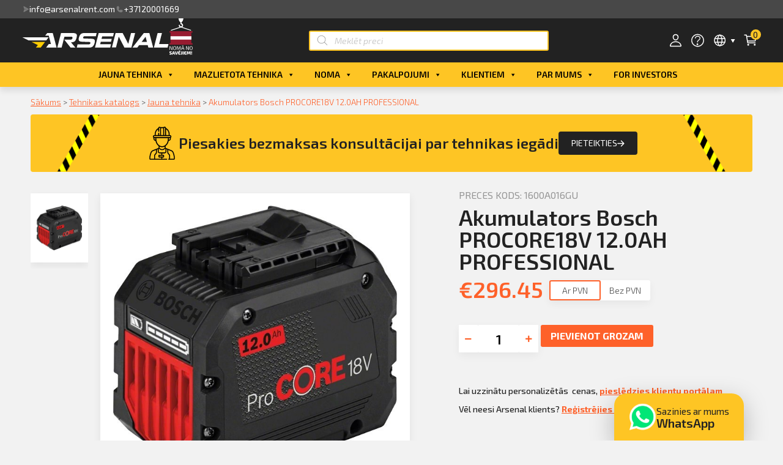

--- FILE ---
content_type: text/html; charset=UTF-8
request_url: https://www.arsenalnoma.lv/produkti/bosch-procore18v-12-0ah-professional/
body_size: 170104
content:

<!doctype html>
<html lang="lv">
<head>
	<meta charset="UTF-8">
		<meta name="viewport" content="width=device-width, initial-scale=1">
	<link rel="profile" href="https://gmpg.org/xfn/11">
	        <script>
            window.addEventListener('load', function () {
                document.addEventListener('click',function(e){
                    let removeFromCart = e.target.closest(".remove-from-cart");
                    if(removeFromCart) {
                        let product = JSON.parse(removeFromCart.dataset.product);
                        window.dataLayer = window.dataLayer || [];	
                        dataLayer.push({
                            'ecommerce': {
                                'remove': {
                                    'products': [product]
                                }
                            },
                            'event': 'EE-event',
                            'EE-event-category': 'Enhanced Ecommerce',
                            'EE-event-action': 'Remove From Cart',
                            'EE-event-non-interaction': 'False'
                        });
                    };
                });
            })
        </script>
     <script>
            let product = {
                id: "3217",
                name: "Akumulators Bosch PROCORE18V 12.0AH PROFESSIONAL",
                price: "245",
                categoryId: "830",
                category: "Elektroinstrumentu piederumi",
                variant: "Tirdzniecība",
                brand: "Nav norādīts"
            };
            window.dataLayer = window.dataLayer || [];	
            dataLayer.push({
                'ecommerce': {
                    'currencyCode': 'EUR',
                    'detail': {
                        'products': [product]
                    }
                },
                'event': 'EE-event',
                'EE-event-category': 'Enhanced Ecommerce',
                'EE-event-action': 'ProductDetail',
                'EE-event-non-interaction': 'True'
            });
            window.addEventListener('load', function () {
                document.addEventListener('click',function(e){
                    if(e.target.classList.contains("single_add_to_cart_button")) {
                        product.quantity = document.getElementsByClassName('input-text')[0].value;
                        window.dataLayer = window.dataLayer || [];	
                        dataLayer.push({
                            'ecommerce': {
                                'currencyCode': 'EUR',
                                'add': {
                                    'products': [product]
                                }
                            },
                            'event': 'EE-event',
                            'EE-event-category': 'Enhanced Ecommerce',
                            'EE-event-action': 'Add To Cart',
                            'EE-event-non-interaction': 'True'
                        });
                    };
                });
            })
        </script> <meta name='robots' content='index, follow, max-image-preview:large, max-snippet:-1, max-video-preview:-1' />
<script id="cookieyes" type="text/javascript" src="https://cdn-cookieyes.com/client_data/ce9a8d38e276d828c130bdc7/script.js"></script>
	<!-- This site is optimized with the Yoast SEO plugin v19.13 - https://yoast.com/wordpress/plugins/seo/ -->
	<title>Akumulators Bosch PROCORE18V 12.0AH PROFESSIONAL &#8211; Arsenal Industrial</title>
	<link rel="canonical" href="https://www.arsenalnoma.lv/produkti/bosch-procore18v-12-0ah-professional/" />
	<meta property="og:locale" content="lv_LV" />
	<meta property="og:type" content="article" />
	<meta property="og:title" content="Akumulators Bosch PROCORE18V 12.0AH PROFESSIONAL - Arsenal Industrial" />
	<meta property="og:url" content="https://www.arsenalnoma.lv/produkti/bosch-procore18v-12-0ah-professional/" />
	<meta property="og:site_name" content="Arsenal Industrial" />
	<meta property="article:publisher" content="https://www.facebook.com/Arsenalrent" />
	<meta property="article:modified_time" content="2025-03-12T16:08:17+00:00" />
	<meta property="og:image" content="https://www.arsenalnoma.lv/wp-content/uploads/2021/07/o282198v54_GBA_18V_12Ah_ProCORE_dyn_V3.jpg" />
	<meta property="og:image:width" content="605" />
	<meta property="og:image:height" content="600" />
	<meta property="og:image:type" content="image/jpeg" />
	<meta name="twitter:card" content="summary_large_image" />
	<script type="application/ld+json" class="yoast-schema-graph">{"@context":"https://schema.org","@graph":[{"@type":"WebPage","@id":"https://www.arsenalnoma.lv/produkti/bosch-procore18v-12-0ah-professional/","url":"https://www.arsenalnoma.lv/produkti/bosch-procore18v-12-0ah-professional/","name":"Akumulators Bosch PROCORE18V 12.0AH PROFESSIONAL - Arsenal Industrial","isPartOf":{"@id":"https://www.arsenalnoma.lv/#website"},"primaryImageOfPage":{"@id":"https://www.arsenalnoma.lv/produkti/bosch-procore18v-12-0ah-professional/#primaryimage"},"image":{"@id":"https://www.arsenalnoma.lv/produkti/bosch-procore18v-12-0ah-professional/#primaryimage"},"thumbnailUrl":"https://www.arsenalnoma.lv/wp-content/uploads/2021/07/o282198v54_GBA_18V_12Ah_ProCORE_dyn_V3.jpg","datePublished":"2021-07-01T11:27:59+00:00","dateModified":"2025-03-12T16:08:17+00:00","breadcrumb":{"@id":"https://www.arsenalnoma.lv/produkti/bosch-procore18v-12-0ah-professional/#breadcrumb"},"inLanguage":"lv","potentialAction":[{"@type":"ReadAction","target":["https://www.arsenalnoma.lv/produkti/bosch-procore18v-12-0ah-professional/"]}]},{"@type":"ImageObject","inLanguage":"lv","@id":"https://www.arsenalnoma.lv/produkti/bosch-procore18v-12-0ah-professional/#primaryimage","url":"https://www.arsenalnoma.lv/wp-content/uploads/2021/07/o282198v54_GBA_18V_12Ah_ProCORE_dyn_V3.jpg","contentUrl":"https://www.arsenalnoma.lv/wp-content/uploads/2021/07/o282198v54_GBA_18V_12Ah_ProCORE_dyn_V3.jpg","width":605,"height":600},{"@type":"BreadcrumbList","@id":"https://www.arsenalnoma.lv/produkti/bosch-procore18v-12-0ah-professional/#breadcrumb","itemListElement":[{"@type":"ListItem","position":1,"name":"Sākums","item":"https://www.arsenalnoma.lv/"},{"@type":"ListItem","position":2,"name":"Tehnikas katalogs","item":"https://www.arsenalnoma.lv/katalogs/"},{"@type":"ListItem","position":3,"name":"Jauna tehnika","item":"https://www.arsenalnoma.lv/katalogs/veikals/"},{"@type":"ListItem","position":4,"name":"Akumulators Bosch PROCORE18V 12.0AH PROFESSIONAL"}]},{"@type":"WebSite","@id":"https://www.arsenalnoma.lv/#website","url":"https://www.arsenalnoma.lv/","name":"Arsenal Industrial","description":"Tehnikas noma un tirdzniecība","publisher":{"@id":"https://www.arsenalnoma.lv/#organization"},"potentialAction":[{"@type":"SearchAction","target":{"@type":"EntryPoint","urlTemplate":"https://www.arsenalnoma.lv/?s={search_term_string}"},"query-input":"required name=search_term_string"}],"inLanguage":"lv"},{"@type":"Organization","@id":"https://www.arsenalnoma.lv/#organization","name":"Arsenal Industrial SIA","url":"https://www.arsenalnoma.lv/","logo":{"@type":"ImageObject","inLanguage":"lv","@id":"https://www.arsenalnoma.lv/#/schema/logo/image/","url":"http://www.arsenalnoma.lv/wp-content/uploads/2021/04/logo.jpg","contentUrl":"http://www.arsenalnoma.lv/wp-content/uploads/2021/04/logo.jpg","width":300,"height":150,"caption":"Arsenal Industrial SIA"},"image":{"@id":"https://www.arsenalnoma.lv/#/schema/logo/image/"},"sameAs":["https://www.facebook.com/Arsenalrent"]}]}</script>
	<!-- / Yoast SEO plugin. -->


<script type='application/javascript'>console.log('PixelYourSite Free version 9.2.2');</script>
<link rel="alternate" type="application/rss+xml" title="Arsenal Industrial&raquo; Plūsma" href="https://www.arsenalnoma.lv/feed/" />
<link rel="alternate" type="application/rss+xml" title="Komentāru plūsma" href="https://www.arsenalnoma.lv/comments/feed/" />
<script>
window._wpemojiSettings = {"baseUrl":"https:\/\/s.w.org\/images\/core\/emoji\/14.0.0\/72x72\/","ext":".png","svgUrl":"https:\/\/s.w.org\/images\/core\/emoji\/14.0.0\/svg\/","svgExt":".svg","source":{"concatemoji":"https:\/\/www.arsenalnoma.lv\/wp-includes\/js\/wp-emoji-release.min.js?ver=6.3.2"}};
/*! This file is auto-generated */
!function(i,n){var o,s,e;function c(e){try{var t={supportTests:e,timestamp:(new Date).valueOf()};sessionStorage.setItem(o,JSON.stringify(t))}catch(e){}}function p(e,t,n){e.clearRect(0,0,e.canvas.width,e.canvas.height),e.fillText(t,0,0);var t=new Uint32Array(e.getImageData(0,0,e.canvas.width,e.canvas.height).data),r=(e.clearRect(0,0,e.canvas.width,e.canvas.height),e.fillText(n,0,0),new Uint32Array(e.getImageData(0,0,e.canvas.width,e.canvas.height).data));return t.every(function(e,t){return e===r[t]})}function u(e,t,n){switch(t){case"flag":return n(e,"\ud83c\udff3\ufe0f\u200d\u26a7\ufe0f","\ud83c\udff3\ufe0f\u200b\u26a7\ufe0f")?!1:!n(e,"\ud83c\uddfa\ud83c\uddf3","\ud83c\uddfa\u200b\ud83c\uddf3")&&!n(e,"\ud83c\udff4\udb40\udc67\udb40\udc62\udb40\udc65\udb40\udc6e\udb40\udc67\udb40\udc7f","\ud83c\udff4\u200b\udb40\udc67\u200b\udb40\udc62\u200b\udb40\udc65\u200b\udb40\udc6e\u200b\udb40\udc67\u200b\udb40\udc7f");case"emoji":return!n(e,"\ud83e\udef1\ud83c\udffb\u200d\ud83e\udef2\ud83c\udfff","\ud83e\udef1\ud83c\udffb\u200b\ud83e\udef2\ud83c\udfff")}return!1}function f(e,t,n){var r="undefined"!=typeof WorkerGlobalScope&&self instanceof WorkerGlobalScope?new OffscreenCanvas(300,150):i.createElement("canvas"),a=r.getContext("2d",{willReadFrequently:!0}),o=(a.textBaseline="top",a.font="600 32px Arial",{});return e.forEach(function(e){o[e]=t(a,e,n)}),o}function t(e){var t=i.createElement("script");t.src=e,t.defer=!0,i.head.appendChild(t)}"undefined"!=typeof Promise&&(o="wpEmojiSettingsSupports",s=["flag","emoji"],n.supports={everything:!0,everythingExceptFlag:!0},e=new Promise(function(e){i.addEventListener("DOMContentLoaded",e,{once:!0})}),new Promise(function(t){var n=function(){try{var e=JSON.parse(sessionStorage.getItem(o));if("object"==typeof e&&"number"==typeof e.timestamp&&(new Date).valueOf()<e.timestamp+604800&&"object"==typeof e.supportTests)return e.supportTests}catch(e){}return null}();if(!n){if("undefined"!=typeof Worker&&"undefined"!=typeof OffscreenCanvas&&"undefined"!=typeof URL&&URL.createObjectURL&&"undefined"!=typeof Blob)try{var e="postMessage("+f.toString()+"("+[JSON.stringify(s),u.toString(),p.toString()].join(",")+"));",r=new Blob([e],{type:"text/javascript"}),a=new Worker(URL.createObjectURL(r),{name:"wpTestEmojiSupports"});return void(a.onmessage=function(e){c(n=e.data),a.terminate(),t(n)})}catch(e){}c(n=f(s,u,p))}t(n)}).then(function(e){for(var t in e)n.supports[t]=e[t],n.supports.everything=n.supports.everything&&n.supports[t],"flag"!==t&&(n.supports.everythingExceptFlag=n.supports.everythingExceptFlag&&n.supports[t]);n.supports.everythingExceptFlag=n.supports.everythingExceptFlag&&!n.supports.flag,n.DOMReady=!1,n.readyCallback=function(){n.DOMReady=!0}}).then(function(){return e}).then(function(){var e;n.supports.everything||(n.readyCallback(),(e=n.source||{}).concatemoji?t(e.concatemoji):e.wpemoji&&e.twemoji&&(t(e.twemoji),t(e.wpemoji)))}))}((window,document),window._wpemojiSettings);
</script>
<style>
img.wp-smiley,
img.emoji {
	display: inline !important;
	border: none !important;
	box-shadow: none !important;
	height: 1em !important;
	width: 1em !important;
	margin: 0 0.07em !important;
	vertical-align: -0.1em !important;
	background: none !important;
	padding: 0 !important;
}
</style>
	
<link rel='stylesheet' id='arsenal_cabinet-css' href='https://www.arsenalnoma.lv/wp-content/plugins/arsenal/assets/css/style.css?ver=1769628200' media='all' />
<link rel='stylesheet' id='wp-block-library-css' href='https://www.arsenalnoma.lv/wp-includes/css/dist/block-library/style.min.css?ver=6.3.2' media='all' />
<link rel='stylesheet' id='wc-blocks-vendors-style-css' href='https://www.arsenalnoma.lv/wp-content/plugins/woocommerce/packages/woocommerce-blocks/build/wc-blocks-vendors-style.css?ver=8.9.2' media='all' />
<link rel='stylesheet' id='wc-blocks-style-css' href='https://www.arsenalnoma.lv/wp-content/plugins/woocommerce/packages/woocommerce-blocks/build/wc-blocks-style.css?ver=8.9.2' media='all' />
<style id='classic-theme-styles-inline-css'>
/*! This file is auto-generated */
.wp-block-button__link{color:#fff;background-color:#32373c;border-radius:9999px;box-shadow:none;text-decoration:none;padding:calc(.667em + 2px) calc(1.333em + 2px);font-size:1.125em}.wp-block-file__button{background:#32373c;color:#fff;text-decoration:none}
</style>
<style id='global-styles-inline-css'>
body{--wp--preset--color--black: #000000;--wp--preset--color--cyan-bluish-gray: #abb8c3;--wp--preset--color--white: #ffffff;--wp--preset--color--pale-pink: #f78da7;--wp--preset--color--vivid-red: #cf2e2e;--wp--preset--color--luminous-vivid-orange: #ff6900;--wp--preset--color--luminous-vivid-amber: #fcb900;--wp--preset--color--light-green-cyan: #7bdcb5;--wp--preset--color--vivid-green-cyan: #00d084;--wp--preset--color--pale-cyan-blue: #8ed1fc;--wp--preset--color--vivid-cyan-blue: #0693e3;--wp--preset--color--vivid-purple: #9b51e0;--wp--preset--gradient--vivid-cyan-blue-to-vivid-purple: linear-gradient(135deg,rgba(6,147,227,1) 0%,rgb(155,81,224) 100%);--wp--preset--gradient--light-green-cyan-to-vivid-green-cyan: linear-gradient(135deg,rgb(122,220,180) 0%,rgb(0,208,130) 100%);--wp--preset--gradient--luminous-vivid-amber-to-luminous-vivid-orange: linear-gradient(135deg,rgba(252,185,0,1) 0%,rgba(255,105,0,1) 100%);--wp--preset--gradient--luminous-vivid-orange-to-vivid-red: linear-gradient(135deg,rgba(255,105,0,1) 0%,rgb(207,46,46) 100%);--wp--preset--gradient--very-light-gray-to-cyan-bluish-gray: linear-gradient(135deg,rgb(238,238,238) 0%,rgb(169,184,195) 100%);--wp--preset--gradient--cool-to-warm-spectrum: linear-gradient(135deg,rgb(74,234,220) 0%,rgb(151,120,209) 20%,rgb(207,42,186) 40%,rgb(238,44,130) 60%,rgb(251,105,98) 80%,rgb(254,248,76) 100%);--wp--preset--gradient--blush-light-purple: linear-gradient(135deg,rgb(255,206,236) 0%,rgb(152,150,240) 100%);--wp--preset--gradient--blush-bordeaux: linear-gradient(135deg,rgb(254,205,165) 0%,rgb(254,45,45) 50%,rgb(107,0,62) 100%);--wp--preset--gradient--luminous-dusk: linear-gradient(135deg,rgb(255,203,112) 0%,rgb(199,81,192) 50%,rgb(65,88,208) 100%);--wp--preset--gradient--pale-ocean: linear-gradient(135deg,rgb(255,245,203) 0%,rgb(182,227,212) 50%,rgb(51,167,181) 100%);--wp--preset--gradient--electric-grass: linear-gradient(135deg,rgb(202,248,128) 0%,rgb(113,206,126) 100%);--wp--preset--gradient--midnight: linear-gradient(135deg,rgb(2,3,129) 0%,rgb(40,116,252) 100%);--wp--preset--font-size--small: 13px;--wp--preset--font-size--medium: 20px;--wp--preset--font-size--large: 36px;--wp--preset--font-size--x-large: 42px;--wp--preset--spacing--20: 0.44rem;--wp--preset--spacing--30: 0.67rem;--wp--preset--spacing--40: 1rem;--wp--preset--spacing--50: 1.5rem;--wp--preset--spacing--60: 2.25rem;--wp--preset--spacing--70: 3.38rem;--wp--preset--spacing--80: 5.06rem;--wp--preset--shadow--natural: 6px 6px 9px rgba(0, 0, 0, 0.2);--wp--preset--shadow--deep: 12px 12px 50px rgba(0, 0, 0, 0.4);--wp--preset--shadow--sharp: 6px 6px 0px rgba(0, 0, 0, 0.2);--wp--preset--shadow--outlined: 6px 6px 0px -3px rgba(255, 255, 255, 1), 6px 6px rgba(0, 0, 0, 1);--wp--preset--shadow--crisp: 6px 6px 0px rgba(0, 0, 0, 1);}:where(.is-layout-flex){gap: 0.5em;}:where(.is-layout-grid){gap: 0.5em;}body .is-layout-flow > .alignleft{float: left;margin-inline-start: 0;margin-inline-end: 2em;}body .is-layout-flow > .alignright{float: right;margin-inline-start: 2em;margin-inline-end: 0;}body .is-layout-flow > .aligncenter{margin-left: auto !important;margin-right: auto !important;}body .is-layout-constrained > .alignleft{float: left;margin-inline-start: 0;margin-inline-end: 2em;}body .is-layout-constrained > .alignright{float: right;margin-inline-start: 2em;margin-inline-end: 0;}body .is-layout-constrained > .aligncenter{margin-left: auto !important;margin-right: auto !important;}body .is-layout-constrained > :where(:not(.alignleft):not(.alignright):not(.alignfull)){max-width: var(--wp--style--global--content-size);margin-left: auto !important;margin-right: auto !important;}body .is-layout-constrained > .alignwide{max-width: var(--wp--style--global--wide-size);}body .is-layout-flex{display: flex;}body .is-layout-flex{flex-wrap: wrap;align-items: center;}body .is-layout-flex > *{margin: 0;}body .is-layout-grid{display: grid;}body .is-layout-grid > *{margin: 0;}:where(.wp-block-columns.is-layout-flex){gap: 2em;}:where(.wp-block-columns.is-layout-grid){gap: 2em;}:where(.wp-block-post-template.is-layout-flex){gap: 1.25em;}:where(.wp-block-post-template.is-layout-grid){gap: 1.25em;}.has-black-color{color: var(--wp--preset--color--black) !important;}.has-cyan-bluish-gray-color{color: var(--wp--preset--color--cyan-bluish-gray) !important;}.has-white-color{color: var(--wp--preset--color--white) !important;}.has-pale-pink-color{color: var(--wp--preset--color--pale-pink) !important;}.has-vivid-red-color{color: var(--wp--preset--color--vivid-red) !important;}.has-luminous-vivid-orange-color{color: var(--wp--preset--color--luminous-vivid-orange) !important;}.has-luminous-vivid-amber-color{color: var(--wp--preset--color--luminous-vivid-amber) !important;}.has-light-green-cyan-color{color: var(--wp--preset--color--light-green-cyan) !important;}.has-vivid-green-cyan-color{color: var(--wp--preset--color--vivid-green-cyan) !important;}.has-pale-cyan-blue-color{color: var(--wp--preset--color--pale-cyan-blue) !important;}.has-vivid-cyan-blue-color{color: var(--wp--preset--color--vivid-cyan-blue) !important;}.has-vivid-purple-color{color: var(--wp--preset--color--vivid-purple) !important;}.has-black-background-color{background-color: var(--wp--preset--color--black) !important;}.has-cyan-bluish-gray-background-color{background-color: var(--wp--preset--color--cyan-bluish-gray) !important;}.has-white-background-color{background-color: var(--wp--preset--color--white) !important;}.has-pale-pink-background-color{background-color: var(--wp--preset--color--pale-pink) !important;}.has-vivid-red-background-color{background-color: var(--wp--preset--color--vivid-red) !important;}.has-luminous-vivid-orange-background-color{background-color: var(--wp--preset--color--luminous-vivid-orange) !important;}.has-luminous-vivid-amber-background-color{background-color: var(--wp--preset--color--luminous-vivid-amber) !important;}.has-light-green-cyan-background-color{background-color: var(--wp--preset--color--light-green-cyan) !important;}.has-vivid-green-cyan-background-color{background-color: var(--wp--preset--color--vivid-green-cyan) !important;}.has-pale-cyan-blue-background-color{background-color: var(--wp--preset--color--pale-cyan-blue) !important;}.has-vivid-cyan-blue-background-color{background-color: var(--wp--preset--color--vivid-cyan-blue) !important;}.has-vivid-purple-background-color{background-color: var(--wp--preset--color--vivid-purple) !important;}.has-black-border-color{border-color: var(--wp--preset--color--black) !important;}.has-cyan-bluish-gray-border-color{border-color: var(--wp--preset--color--cyan-bluish-gray) !important;}.has-white-border-color{border-color: var(--wp--preset--color--white) !important;}.has-pale-pink-border-color{border-color: var(--wp--preset--color--pale-pink) !important;}.has-vivid-red-border-color{border-color: var(--wp--preset--color--vivid-red) !important;}.has-luminous-vivid-orange-border-color{border-color: var(--wp--preset--color--luminous-vivid-orange) !important;}.has-luminous-vivid-amber-border-color{border-color: var(--wp--preset--color--luminous-vivid-amber) !important;}.has-light-green-cyan-border-color{border-color: var(--wp--preset--color--light-green-cyan) !important;}.has-vivid-green-cyan-border-color{border-color: var(--wp--preset--color--vivid-green-cyan) !important;}.has-pale-cyan-blue-border-color{border-color: var(--wp--preset--color--pale-cyan-blue) !important;}.has-vivid-cyan-blue-border-color{border-color: var(--wp--preset--color--vivid-cyan-blue) !important;}.has-vivid-purple-border-color{border-color: var(--wp--preset--color--vivid-purple) !important;}.has-vivid-cyan-blue-to-vivid-purple-gradient-background{background: var(--wp--preset--gradient--vivid-cyan-blue-to-vivid-purple) !important;}.has-light-green-cyan-to-vivid-green-cyan-gradient-background{background: var(--wp--preset--gradient--light-green-cyan-to-vivid-green-cyan) !important;}.has-luminous-vivid-amber-to-luminous-vivid-orange-gradient-background{background: var(--wp--preset--gradient--luminous-vivid-amber-to-luminous-vivid-orange) !important;}.has-luminous-vivid-orange-to-vivid-red-gradient-background{background: var(--wp--preset--gradient--luminous-vivid-orange-to-vivid-red) !important;}.has-very-light-gray-to-cyan-bluish-gray-gradient-background{background: var(--wp--preset--gradient--very-light-gray-to-cyan-bluish-gray) !important;}.has-cool-to-warm-spectrum-gradient-background{background: var(--wp--preset--gradient--cool-to-warm-spectrum) !important;}.has-blush-light-purple-gradient-background{background: var(--wp--preset--gradient--blush-light-purple) !important;}.has-blush-bordeaux-gradient-background{background: var(--wp--preset--gradient--blush-bordeaux) !important;}.has-luminous-dusk-gradient-background{background: var(--wp--preset--gradient--luminous-dusk) !important;}.has-pale-ocean-gradient-background{background: var(--wp--preset--gradient--pale-ocean) !important;}.has-electric-grass-gradient-background{background: var(--wp--preset--gradient--electric-grass) !important;}.has-midnight-gradient-background{background: var(--wp--preset--gradient--midnight) !important;}.has-small-font-size{font-size: var(--wp--preset--font-size--small) !important;}.has-medium-font-size{font-size: var(--wp--preset--font-size--medium) !important;}.has-large-font-size{font-size: var(--wp--preset--font-size--large) !important;}.has-x-large-font-size{font-size: var(--wp--preset--font-size--x-large) !important;}
.wp-block-navigation a:where(:not(.wp-element-button)){color: inherit;}
:where(.wp-block-post-template.is-layout-flex){gap: 1.25em;}:where(.wp-block-post-template.is-layout-grid){gap: 1.25em;}
:where(.wp-block-columns.is-layout-flex){gap: 2em;}:where(.wp-block-columns.is-layout-grid){gap: 2em;}
.wp-block-pullquote{font-size: 1.5em;line-height: 1.6;}
</style>
<link rel='stylesheet' id='eae-css-css' href='https://www.arsenalnoma.lv/wp-content/plugins/addon-elements-for-elementor-page-builder/assets/css/eae.min.css?ver=1.11.16' media='all' />
<link rel='stylesheet' id='photoswipe-css' href='https://www.arsenalnoma.lv/wp-content/plugins/woocommerce/assets/css/photoswipe/photoswipe.min.css?ver=7.2.2' media='all' />
<link rel='stylesheet' id='photoswipe-default-skin-css' href='https://www.arsenalnoma.lv/wp-content/plugins/woocommerce/assets/css/photoswipe/default-skin/default-skin.min.css?ver=7.2.2' media='all' />
<link rel='stylesheet' id='woocommerce-layout-css' href='https://www.arsenalnoma.lv/wp-content/plugins/woocommerce/assets/css/woocommerce-layout.css?ver=7.2.2' media='all' />
<link rel='stylesheet' id='woocommerce-smallscreen-css' href='https://www.arsenalnoma.lv/wp-content/plugins/woocommerce/assets/css/woocommerce-smallscreen.css?ver=7.2.2' media='only screen and (max-width: 768px)' />
<link rel='stylesheet' id='woocommerce-general-css' href='https://www.arsenalnoma.lv/wp-content/plugins/woocommerce/assets/css/woocommerce.css?ver=7.2.2' media='all' />
<style id='woocommerce-inline-inline-css'>
.woocommerce form .form-row .required { visibility: visible; }
</style>
<link rel='stylesheet' id='megamenu-css' href='https://www.arsenalnoma.lv/wp-content/uploads/maxmegamenu/style.css?ver=c1d9bd' media='all' />
<link rel='stylesheet' id='dashicons-css' href='https://www.arsenalnoma.lv/wp-includes/css/dashicons.min.css?ver=6.3.2' media='all' />
<link rel='stylesheet' id='dgwt-wcas-style-css' href='https://www.arsenalnoma.lv/wp-content/plugins/ajax-search-for-woocommerce-premium-2/assets/css/style.min.css?ver=1.14.1' media='all' />
<link rel='stylesheet' id='hello-elementor-css' href='https://www.arsenalnoma.lv/wp-content/themes/hello-elementor/style.min.css?ver=2.6.1' media='all' />
<link rel='stylesheet' id='hello-elementor-theme-style-css' href='https://www.arsenalnoma.lv/wp-content/themes/hello-elementor/theme.min.css?ver=2.6.1' media='all' />
<link rel='stylesheet' id='elementor-icons-css' href='https://www.arsenalnoma.lv/wp-content/plugins/elementor/assets/lib/eicons/css/elementor-icons.min.css?ver=5.18.0' media='all' />
<link rel='stylesheet' id='elementor-frontend-css' href='https://www.arsenalnoma.lv/wp-content/plugins/elementor/assets/css/frontend.min.css?ver=3.12.1' media='all' />
<link rel='stylesheet' id='swiper-css' href='https://www.arsenalnoma.lv/wp-content/plugins/elementor/assets/lib/swiper/css/swiper.min.css?ver=5.3.6' media='all' />
<link rel='stylesheet' id='elementor-post-29-css' href='https://www.arsenalnoma.lv/wp-content/uploads/elementor/css/post-29.css?ver=1751891138' media='all' />
<link rel='stylesheet' id='elementor-pro-css' href='https://www.arsenalnoma.lv/wp-content/plugins/elementor-pro/assets/css/frontend.min.css?ver=3.12.1' media='all' />
<link rel='stylesheet' id='elementor-post-28-css' href='https://www.arsenalnoma.lv/wp-content/uploads/elementor/css/post-28.css?ver=1751891139' media='all' />
<link rel='stylesheet' id='elementor-post-108-css' href='https://www.arsenalnoma.lv/wp-content/uploads/elementor/css/post-108.css?ver=1751891139' media='all' />
<link rel='stylesheet' id='elementor-post-186-css' href='https://www.arsenalnoma.lv/wp-content/uploads/elementor/css/post-186.css?ver=1751901935' media='all' />
<link rel='stylesheet' id='elementor-post-1437-css' href='https://www.arsenalnoma.lv/wp-content/uploads/elementor/css/post-1437.css?ver=1751891139' media='all' />
<link rel='stylesheet' id='elementor-post-353-css' href='https://www.arsenalnoma.lv/wp-content/uploads/elementor/css/post-353.css?ver=1751891139' media='all' />
<link rel='stylesheet' id='hello-elementor-child-style-css' href='https://www.arsenalnoma.lv/wp-content/themes/arsenal-theme/style.css?ver=1769628200' media='all' />
<link rel='stylesheet' id='ecs-styles-css' href='https://www.arsenalnoma.lv/wp-content/plugins/ele-custom-skin/assets/css/ecs-style.css?ver=3.1.7' media='all' />
<link rel='stylesheet' id='elementor-post-155-css' href='https://www.arsenalnoma.lv/wp-content/uploads/elementor/css/post-155.css?ver=1633531717' media='all' />
<link rel='stylesheet' id='elementor-post-434-css' href='https://www.arsenalnoma.lv/wp-content/uploads/elementor/css/post-434.css?ver=1616504153' media='all' />
<link rel='stylesheet' id='elementor-post-496-css' href='https://www.arsenalnoma.lv/wp-content/uploads/elementor/css/post-496.css?ver=1633032301' media='all' />
<link rel='stylesheet' id='elementor-post-526-css' href='https://www.arsenalnoma.lv/wp-content/uploads/elementor/css/post-526.css?ver=1618854115' media='all' />
<link rel='stylesheet' id='elementor-post-1394-css' href='https://www.arsenalnoma.lv/wp-content/uploads/elementor/css/post-1394.css?ver=1631017613' media='all' />
<link rel='stylesheet' id='google-fonts-1-css' href='https://fonts.googleapis.com/css?family=Exo+2%3A100%2C100italic%2C200%2C200italic%2C300%2C300italic%2C400%2C400italic%2C500%2C500italic%2C600%2C600italic%2C700%2C700italic%2C800%2C800italic%2C900%2C900italic&#038;display=auto&#038;ver=6.3.2' media='all' />
<link rel='stylesheet' id='elementor-icons-shared-0-css' href='https://www.arsenalnoma.lv/wp-content/plugins/elementor/assets/lib/font-awesome/css/fontawesome.min.css?ver=5.15.3' media='all' />
<link rel='stylesheet' id='elementor-icons-fa-solid-css' href='https://www.arsenalnoma.lv/wp-content/plugins/elementor/assets/lib/font-awesome/css/solid.min.css?ver=5.15.3' media='all' />
<link rel='stylesheet' id='elementor-icons-fa-brands-css' href='https://www.arsenalnoma.lv/wp-content/plugins/elementor/assets/lib/font-awesome/css/brands.min.css?ver=5.15.3' media='all' />
<link rel="preconnect" href="https://fonts.gstatic.com/" crossorigin><script src='https://www.arsenalnoma.lv/wp-content/plugins/arsenal/assets/js/axios.js?ver=6.3.2' id='axios-js'></script>
<script src='https://www.arsenalnoma.lv/wp-includes/js/jquery/jquery.min.js?ver=3.7.0' id='jquery-core-js'></script>
<script src='https://www.arsenalnoma.lv/wp-includes/js/jquery/jquery-migrate.min.js?ver=3.4.1' id='jquery-migrate-js'></script>
<script src='https://www.arsenalnoma.lv/wp-content/plugins/woocommerce/assets/js/js-cookie/js.cookie.min.js?ver=2.1.4-wc.7.2.2' id='js-cookie-js'></script>
<script src='https://www.arsenalnoma.lv/wp-content/plugins/pixelyoursite/dist/scripts/jquery.bind-first-0.2.3.min.js?ver=6.3.2' id='jquery-bind-first-js'></script>
<script id='pys-js-extra'>
var pysOptions = {"staticEvents":{"facebook":{"init_event":[{"delay":0,"type":"static","name":"PageView","pixelIds":["1489718545341492"],"eventID":"24cdf313-bacd-4c5b-9f83-d40097d27743","params":{"page_title":"Akumulators Bosch PROCORE18V 12.0AH PROFESSIONAL","post_type":"product","post_id":3217,"plugin":"PixelYourSite","user_role":"guest","event_url":"www.arsenalnoma.lv\/produkti\/bosch-procore18v-12-0ah-professional\/"},"e_id":"init_event","ids":[],"hasTimeWindow":false,"timeWindow":0,"woo_order":"","edd_order":""}],"woo_view_content":[{"delay":0,"type":"static","name":"ViewContent","pixelIds":["1489718545341492"],"eventID":"8ae6bb24-7cef-458f-b1c7-d054bd83e69d","params":{"content_ids":["3217"],"content_type":"product","content_name":"Akumulators Bosch PROCORE18V 12.0AH PROFESSIONAL","category_name":"Elektroinstrumentu piederumi, Jauna tehnika, Rokas un elektroinstrumenti","value":202.48,"currency":"EUR","contents":[{"id":"3217","quantity":1}],"product_price":202.48,"page_title":"Akumulators Bosch PROCORE18V 12.0AH PROFESSIONAL","post_type":"product","post_id":3217,"plugin":"PixelYourSite","user_role":"guest","event_url":"www.arsenalnoma.lv\/produkti\/bosch-procore18v-12-0ah-professional\/"},"e_id":"woo_view_content","ids":[],"hasTimeWindow":false,"timeWindow":0,"woo_order":"","edd_order":""}]},"ga":{"woo_view_content":[{"delay":0,"type":"static","name":"view_item","trackingIds":["G-14C3EHTR3K"],"params":{"event_category":"ecommerce","items":[{"id":"3217","name":"Akumulators Bosch PROCORE18V 12.0AH PROFESSIONAL","category":"Elektroinstrumentu piederumi\/Jauna tehnika\/Rokas un elektroinstrumenti","quantity":1,"price":202.48}],"non_interaction":true,"page_title":"Akumulators Bosch PROCORE18V 12.0AH PROFESSIONAL","post_type":"product","post_id":3217,"plugin":"PixelYourSite","user_role":"guest","event_url":"www.arsenalnoma.lv\/produkti\/bosch-procore18v-12-0ah-professional\/"},"e_id":"woo_view_content","ids":[],"hasTimeWindow":false,"timeWindow":0,"pixelIds":[],"eventID":"","woo_order":"","edd_order":""}]}},"dynamicEvents":{"automatic_event_form":{"facebook":{"delay":0,"type":"dyn","name":"Form","pixelIds":["1489718545341492"],"eventID":"b3e2490a-4287-4a6c-a933-17663e014ce0","params":{"page_title":"Akumulators Bosch PROCORE18V 12.0AH PROFESSIONAL","post_type":"product","post_id":3217,"plugin":"PixelYourSite","user_role":"guest","event_url":"www.arsenalnoma.lv\/produkti\/bosch-procore18v-12-0ah-professional\/"},"e_id":"automatic_event_form","ids":[],"hasTimeWindow":false,"timeWindow":0,"woo_order":"","edd_order":""},"ga":{"delay":0,"type":"dyn","name":"Form","trackingIds":["G-14C3EHTR3K"],"params":{"non_interaction":false,"page_title":"Akumulators Bosch PROCORE18V 12.0AH PROFESSIONAL","post_type":"product","post_id":3217,"plugin":"PixelYourSite","user_role":"guest","event_url":"www.arsenalnoma.lv\/produkti\/bosch-procore18v-12-0ah-professional\/"},"e_id":"automatic_event_form","ids":[],"hasTimeWindow":false,"timeWindow":0,"pixelIds":[],"eventID":"","woo_order":"","edd_order":""}},"automatic_event_download":{"facebook":{"delay":0,"type":"dyn","name":"Download","extensions":["","doc","exe","js","pdf","ppt","tgz","zip","xls"],"pixelIds":["1489718545341492"],"eventID":"9702caec-947b-4cb0-94b7-759e2584589f","params":{"page_title":"Akumulators Bosch PROCORE18V 12.0AH PROFESSIONAL","post_type":"product","post_id":3217,"plugin":"PixelYourSite","user_role":"guest","event_url":"www.arsenalnoma.lv\/produkti\/bosch-procore18v-12-0ah-professional\/"},"e_id":"automatic_event_download","ids":[],"hasTimeWindow":false,"timeWindow":0,"woo_order":"","edd_order":""},"ga":{"delay":0,"type":"dyn","name":"Download","extensions":["","doc","exe","js","pdf","ppt","tgz","zip","xls"],"trackingIds":["G-14C3EHTR3K"],"params":{"non_interaction":false,"page_title":"Akumulators Bosch PROCORE18V 12.0AH PROFESSIONAL","post_type":"product","post_id":3217,"plugin":"PixelYourSite","user_role":"guest","event_url":"www.arsenalnoma.lv\/produkti\/bosch-procore18v-12-0ah-professional\/"},"e_id":"automatic_event_download","ids":[],"hasTimeWindow":false,"timeWindow":0,"pixelIds":[],"eventID":"","woo_order":"","edd_order":""}},"automatic_event_comment":{"facebook":{"delay":0,"type":"dyn","name":"Comment","pixelIds":["1489718545341492"],"eventID":"79964786-8c2f-4ad6-a5ce-ac0b649fb78e","params":{"page_title":"Akumulators Bosch PROCORE18V 12.0AH PROFESSIONAL","post_type":"product","post_id":3217,"plugin":"PixelYourSite","user_role":"guest","event_url":"www.arsenalnoma.lv\/produkti\/bosch-procore18v-12-0ah-professional\/"},"e_id":"automatic_event_comment","ids":[],"hasTimeWindow":false,"timeWindow":0,"woo_order":"","edd_order":""},"ga":{"delay":0,"type":"dyn","name":"Comment","trackingIds":["G-14C3EHTR3K"],"params":{"non_interaction":false,"page_title":"Akumulators Bosch PROCORE18V 12.0AH PROFESSIONAL","post_type":"product","post_id":3217,"plugin":"PixelYourSite","user_role":"guest","event_url":"www.arsenalnoma.lv\/produkti\/bosch-procore18v-12-0ah-professional\/"},"e_id":"automatic_event_comment","ids":[],"hasTimeWindow":false,"timeWindow":0,"pixelIds":[],"eventID":"","woo_order":"","edd_order":""}},"woo_add_to_cart_on_button_click":{"facebook":{"delay":0,"type":"dyn","name":"AddToCart","pixelIds":["1489718545341492"],"eventID":"efce943e-7ce7-4ad2-aa3f-1ecbefaf6c38","params":{"page_title":"Akumulators Bosch PROCORE18V 12.0AH PROFESSIONAL","post_type":"product","post_id":3217,"plugin":"PixelYourSite","user_role":"guest","event_url":"www.arsenalnoma.lv\/produkti\/bosch-procore18v-12-0ah-professional\/"},"e_id":"woo_add_to_cart_on_button_click","ids":[],"hasTimeWindow":false,"timeWindow":0,"woo_order":"","edd_order":""},"ga":{"delay":0,"type":"dyn","name":"add_to_cart","trackingIds":["G-14C3EHTR3K"],"params":{"page_title":"Akumulators Bosch PROCORE18V 12.0AH PROFESSIONAL","post_type":"product","post_id":3217,"plugin":"PixelYourSite","user_role":"guest","event_url":"www.arsenalnoma.lv\/produkti\/bosch-procore18v-12-0ah-professional\/"},"e_id":"woo_add_to_cart_on_button_click","ids":[],"hasTimeWindow":false,"timeWindow":0,"pixelIds":[],"eventID":"","woo_order":"","edd_order":""}}},"triggerEvents":[],"triggerEventTypes":[],"facebook":{"pixelIds":["1489718545341492"],"advancedMatching":[],"removeMetadata":false,"contentParams":{"post_type":"product","post_id":3217,"content_name":"Akumulators Bosch PROCORE18V 12.0AH PROFESSIONAL","categories":"Elektroinstrumentu piederumi, Jauna tehnika, Rokas un elektroinstrumenti","tags":""},"commentEventEnabled":true,"wooVariableAsSimple":false,"downloadEnabled":true,"formEventEnabled":true,"ajaxForServerEvent":true,"serverApiEnabled":true,"wooCRSendFromServer":false},"ga":{"trackingIds":["G-14C3EHTR3K"],"enhanceLinkAttr":true,"anonimizeIP":false,"commentEventEnabled":true,"commentEventNonInteractive":false,"downloadEnabled":true,"downloadEventNonInteractive":false,"formEventEnabled":true,"crossDomainEnabled":false,"crossDomainAcceptIncoming":false,"crossDomainDomains":[],"isDebugEnabled":[false],"disableAdvertisingFeatures":false,"disableAdvertisingPersonalization":false,"wooVariableAsSimple":false},"debug":"","siteUrl":"https:\/\/www.arsenalnoma.lv","ajaxUrl":"https:\/\/www.arsenalnoma.lv\/wp-admin\/admin-ajax.php","enable_remove_download_url_param":"1","cookie_duration":"7","last_visit_duration":"60","gdpr":{"ajax_enabled":true,"all_disabled_by_api":false,"facebook_disabled_by_api":false,"analytics_disabled_by_api":false,"google_ads_disabled_by_api":false,"pinterest_disabled_by_api":false,"bing_disabled_by_api":false,"facebook_prior_consent_enabled":true,"analytics_prior_consent_enabled":true,"google_ads_prior_consent_enabled":null,"pinterest_prior_consent_enabled":true,"bing_prior_consent_enabled":true,"cookiebot_integration_enabled":false,"cookiebot_facebook_consent_category":"marketing","cookiebot_analytics_consent_category":"statistics","cookiebot_google_ads_consent_category":null,"cookiebot_pinterest_consent_category":"marketing","cookiebot_bing_consent_category":"marketing","consent_magic_integration_enabled":false,"real_cookie_banner_integration_enabled":false,"cookie_notice_integration_enabled":false,"cookie_law_info_integration_enabled":true},"woo":{"enabled":true,"addToCartOnButtonEnabled":true,"addToCartOnButtonValueEnabled":true,"addToCartOnButtonValueOption":"price","singleProductId":3217,"removeFromCartSelector":"form.woocommerce-cart-form .remove","addToCartCatchMethod":"add_cart_js"},"edd":{"enabled":false}};
</script>
<script src='https://www.arsenalnoma.lv/wp-content/plugins/pixelyoursite/dist/scripts/public.js?ver=9.2.2' id='pys-js'></script>
<script id='ecs_ajax_load-js-extra'>
var ecs_ajax_params = {"ajaxurl":"https:\/\/www.arsenalnoma.lv\/wp-admin\/admin-ajax.php","posts":"{\"page\":0,\"product\":\"bosch-procore18v-12-0ah-professional\",\"post_type\":\"product\",\"name\":\"bosch-procore18v-12-0ah-professional\",\"error\":\"\",\"m\":\"\",\"p\":0,\"post_parent\":\"\",\"subpost\":\"\",\"subpost_id\":\"\",\"attachment\":\"\",\"attachment_id\":0,\"pagename\":\"\",\"page_id\":0,\"second\":\"\",\"minute\":\"\",\"hour\":\"\",\"day\":0,\"monthnum\":0,\"year\":0,\"w\":0,\"category_name\":\"\",\"tag\":\"\",\"cat\":\"\",\"tag_id\":\"\",\"author\":\"\",\"author_name\":\"\",\"feed\":\"\",\"tb\":\"\",\"paged\":0,\"meta_key\":\"\",\"meta_value\":\"\",\"preview\":\"\",\"s\":\"\",\"sentence\":\"\",\"title\":\"\",\"fields\":\"\",\"menu_order\":\"\",\"embed\":\"\",\"category__in\":[],\"category__not_in\":[],\"category__and\":[],\"post__in\":[],\"post__not_in\":[],\"post_name__in\":[],\"tag__in\":[],\"tag__not_in\":[],\"tag__and\":[],\"tag_slug__in\":[],\"tag_slug__and\":[],\"post_parent__in\":[],\"post_parent__not_in\":[],\"author__in\":[],\"author__not_in\":[],\"search_columns\":[],\"ignore_sticky_posts\":false,\"suppress_filters\":false,\"cache_results\":true,\"update_post_term_cache\":true,\"update_menu_item_cache\":false,\"lazy_load_term_meta\":true,\"update_post_meta_cache\":true,\"posts_per_page\":10,\"nopaging\":false,\"comments_per_page\":\"50\",\"no_found_rows\":false,\"order\":\"DESC\"}"};
</script>
<script src='https://www.arsenalnoma.lv/wp-content/plugins/ele-custom-skin/assets/js/ecs_ajax_pagination.js?ver=3.1.7' id='ecs_ajax_load-js'></script>
<script src='https://www.arsenalnoma.lv/wp-content/plugins/ele-custom-skin/assets/js/ecs.js?ver=3.1.7' id='ecs-script-js'></script>
<link rel="https://api.w.org/" href="https://www.arsenalnoma.lv/wp-json/" /><link rel="alternate" type="application/json" href="https://www.arsenalnoma.lv/wp-json/wp/v2/product/3217" /><link rel="EditURI" type="application/rsd+xml" title="RSD" href="https://www.arsenalnoma.lv/xmlrpc.php?rsd" />
<meta name="generator" content="WordPress 6.3.2" />
<meta name="generator" content="WooCommerce 7.2.2" />
<link rel='shortlink' href='https://www.arsenalnoma.lv/?p=3217' />
<link rel="alternate" type="application/json+oembed" href="https://www.arsenalnoma.lv/wp-json/oembed/1.0/embed?url=https%3A%2F%2Fwww.arsenalnoma.lv%2Fprodukti%2Fbosch-procore18v-12-0ah-professional%2F" />
<link rel="alternate" type="text/xml+oembed" href="https://www.arsenalnoma.lv/wp-json/oembed/1.0/embed?url=https%3A%2F%2Fwww.arsenalnoma.lv%2Fprodukti%2Fbosch-procore18v-12-0ah-professional%2F&#038;format=xml" />
			<meta name="viewport" content="width=device-width, initial-scale=1" /> 		<div class="arsenal-header-wrapper noselect">
							<div class="arsenal-top flex">
					<div class="inner mw pad flex justify-start">
						 <a class="email" href="mailto:info@arsenalrent.com">info@arsenalrent.com</a> 						 <a class="phone" href="tel:+37120001669">+37120001669</a> 					</div>
				</div>
						<div class="arsenal-header desktop">
				<div class="inner mw pad flex">
					<a class="logo" style="display: flex; align-items: center; justify-content: center; gap: 0.5rem;" href="https://www.arsenalnoma.lv">
						<img src="https://www.arsenalnoma.lv/wp-content/uploads/2021/02/arsenalindustrial-logo.svg" alt="">
						<img style="height: 3.75rem; margin-top: -0.75rem" src="https://www.arsenalnoma.lv/wp-content/uploads/2021/02/noma-no-savejiem-lv.svg" alt="">
					</a>
					<div class="dgwt-wcas-search-wrapp dgwt-wcas-no-submit woocommerce js-dgwt-wcas-layout-classic dgwt-wcas-layout-classic js-dgwt-wcas-mobile-overlay-enabled">
		<form class="dgwt-wcas-search-form" role="search" action="https://www.arsenalnoma.lv/" method="get">
		<div class="dgwt-wcas-sf-wrapp">
							<svg version="1.1" class="dgwt-wcas-ico-magnifier" xmlns="http://www.w3.org/2000/svg"
					 xmlns:xlink="http://www.w3.org/1999/xlink" x="0px" y="0px"
					 viewBox="0 0 51.539 51.361" enable-background="new 0 0 51.539 51.361" xml:space="preserve">
		             <path fill="#444" d="M51.539,49.356L37.247,35.065c3.273-3.74,5.272-8.623,5.272-13.983c0-11.742-9.518-21.26-21.26-21.26 S0,9.339,0,21.082s9.518,21.26,21.26,21.26c5.361,0,10.244-1.999,13.983-5.272l14.292,14.292L51.539,49.356z M2.835,21.082 c0-10.176,8.249-18.425,18.425-18.425s18.425,8.249,18.425,18.425S31.436,39.507,21.26,39.507S2.835,31.258,2.835,21.082z"/>
				</svg>
							<label class="screen-reader-text"
			       for="dgwt-wcas-search-input-1">Products search</label>

			<input id="dgwt-wcas-search-input-1"
			       type="search"
			       class="dgwt-wcas-search-input"
			       name="s"
			       value=""
			       placeholder="Meklēt preci"
			       autocomplete="off"
				   			/>
			<div class="dgwt-wcas-preloader"></div>

			
			<input type="hidden" name="post_type" value="product"/>
			<input type="hidden" name="dgwt_wcas" value="1"/>

			
					</div>
	</form>
</div>
					<div class="actions flex justify-end">
													<div data-action="user">
								 <div class="icon user"></div> 							</div>
																			<a href="https://www.arsenalnoma.lv/kontakti/">
								<div class="icon help"></div>
							</a>
												<div data-action="languages">
							<div class="icon language"></div>
						</div>
						<div>
							<div class="icon cart side-cart"></div>
						</div>
					</div>
				</div>
			</div>

			<div class="arsenal-header mobile flex-c">
				<div class="inner mw pad flex justify-between">
					<div class="cart side-cart"></div>
					<a class="logo" style="display: flex; align-items: center; justify-content: center; gap: 0.5rem;" href="https://www.arsenalnoma.lv">
						<img src="https://www.arsenalnoma.lv/wp-content/uploads/2021/02/arsenalindustrial-logo.svg" alt="">
						<img style="height: 3.5rem; width: auto;" src="https://www.arsenalnoma.lv/wp-content/uploads/2021/02/noma-no-savejiem-lv.svg" alt="">
					</a>
					<div class="burger">
						<span></span>
						<span></span>
						<span></span>
					</div>
				</div>
				<div class="menu noscroll">
					<div class="inner mw pad flex-c align-start justify-start">
						<div class="top">
							 <a class="login font-button-xl" href="https://www.arsenalnoma.lv/cabinet/login">Pieslēgties</a> 															<div class="flex buttons">
									 <a class="shop font-button-xl" href="https://www.arsenalnoma.lv/katalogs/veikals/">Veikals</a> 									 <a class="rent font-button-xl" href="https://www.arsenalnoma.lv/katalogs/noma/">Noma</a> 								</div>
													</div>
														<div class="mobile-menu flex-c align-start">
									 <a class="font-button-xl" href="https://www.arsenalnoma.lv/katalogs/veikals/">Jauna tehnika</a>  <a class="font-button-xl" href="https://www.arsenalnoma.lv/katalogs/lietota-tehnika/">Mazlietota tehnika</a>  <a class="font-button-xl" href="https://www.arsenalnoma.lv/katalogs/noma/">Noma</a>  <a class="font-button-xl" href="https://www.arsenalnoma.lv/pakalpojumi/">Pakalpojumi</a>  <a class="font-button-xl" href="https:/#">Klientiem</a>  <a class="font-button-xl" href="https://www.arsenalnoma.lv/par-mums/">Par mums</a>  <a class="font-button-xl" href="https://www.arsenalnoma.lv/for-investors/">For Investors</a> 								</div>
												<div class="bottom">
							 <a href="mailto:info@arsenalrent.com" class="font-label-l email">info@arsenalrent.com</a> 							 <a href="tel:+37120001669" class="font-label-l phone">+37120001669</a> 							<div class="languages flex">
								 <a class="font-label-m" href="https://arsenalnuoma.lt/" target="_blank">Lietuva</a>  <p class="font-label-m">Latvija</p>  <a class="font-label-m" href="https://www.arsenalrent.ee/" target="_blank">Igaunija</a> 							</div>
						</div>
					</div>
				</div>
			</div>

			<div class="dgwt-wcas-search-wrapp dgwt-wcas-no-submit woocommerce js-dgwt-wcas-layout-classic dgwt-wcas-layout-classic js-dgwt-wcas-mobile-overlay-enabled">
		<form class="dgwt-wcas-search-form" role="search" action="https://www.arsenalnoma.lv/" method="get">
		<div class="dgwt-wcas-sf-wrapp">
							<svg version="1.1" class="dgwt-wcas-ico-magnifier" xmlns="http://www.w3.org/2000/svg"
					 xmlns:xlink="http://www.w3.org/1999/xlink" x="0px" y="0px"
					 viewBox="0 0 51.539 51.361" enable-background="new 0 0 51.539 51.361" xml:space="preserve">
		             <path fill="#444" d="M51.539,49.356L37.247,35.065c3.273-3.74,5.272-8.623,5.272-13.983c0-11.742-9.518-21.26-21.26-21.26 S0,9.339,0,21.082s9.518,21.26,21.26,21.26c5.361,0,10.244-1.999,13.983-5.272l14.292,14.292L51.539,49.356z M2.835,21.082 c0-10.176,8.249-18.425,18.425-18.425s18.425,8.249,18.425,18.425S31.436,39.507,21.26,39.507S2.835,31.258,2.835,21.082z"/>
				</svg>
							<label class="screen-reader-text"
			       for="dgwt-wcas-search-input-2">Products search</label>

			<input id="dgwt-wcas-search-input-2"
			       type="search"
			       class="dgwt-wcas-search-input"
			       name="s"
			       value=""
			       placeholder="Meklēt preci"
			       autocomplete="off"
				   			/>
			<div class="dgwt-wcas-preloader"></div>

			
			<input type="hidden" name="post_type" value="product"/>
			<input type="hidden" name="dgwt_wcas" value="1"/>

			
					</div>
	</form>
</div>

			<div class="arsenal-header-cabinet-mobile flex-c justify-start">
				<div class="top flex justify-between">
					<div class="back"></div>
					<p>Mans profils</p>
					<div class="close"></div>
				</div>
				<div class="menu">
											<div>
							 <a href="https://www.arsenalnoma.lv/cabinet" class="font-nav-tab-1 overview ">Pārskats</a> 						</div>
											<div>
							 <a href="https://www.arsenalnoma.lv/cabinet/profile" class="font-nav-tab-1 profile ">Profila informācija</a> 						</div>
											<div>
							 <a href="https://www.arsenalnoma.lv/cabinet/invoices" class="font-nav-tab-1 invoices ">Rēķini, pavadzīmes</a> 						</div>
											<div>
							 <a href="https://www.arsenalnoma.lv/cabinet/payments" class="font-nav-tab-1 payments ">Maksājumu saraksts</a> 						</div>
											<div>
															<p href="https://www.arsenalnoma.lv/cabinet" class="font-nav-tab-1 offers_wrapper ">Akcijas, piedāvājumi</p>
								<div class="items flex-c align-start">
																			<a href="https://www.arsenalnoma.lv/cabinet/offers" class="">Piedāvājumi</a>
																			<a href="https://www.arsenalnoma.lv/cabinet/special-offers" class="">Īpašie piedāvājumi</a>
																	</div>
													</div>
											<div>
															<p href="https://www.arsenalnoma.lv/cabinet" class="font-nav-tab-1 deals_wrapper ">Darījumi</p>
								<div class="items flex-c align-start">
																			<a href="https://www.arsenalnoma.lv/cabinet/lease-deeds" class="">Nomas izdošanas akti</a>
																			<a href="https://www.arsenalnoma.lv/cabinet/customer-balances" class="">Atlikumi objektos</a>
																			<a href="https://www.arsenalnoma.lv/cabinet/credit-limit" class="">Kredītlimita bilance</a>
																	</div>
													</div>
											<div>
							 <a href="https://www.arsenalnoma.lv/cabinet/support" class="font-nav-tab-1 support ">Sazināties</a> 						</div>
										<div>
						<a href="" class="logout font-nav-tab-1">Iziet</a>
					</div>
									</div>
			</div>

							<div class="arsenal-header-login">
					<style>
                #smartid-login-block .login-button {
                    display:inline;
                    margin-left: 5px;
                    margin-right: 5px;
                }
                #smartid-login-block .login-button img {                    
                    margin: 3px;
                    height: 46px;
                }
                #smartid-login-block .login-square-w img {
                    width: 46px;
                }
                #smartid-login-block .login-middle-w img {
                    width: 130px;
                }
                #smartid-login-block .login-wide-w img {
                    width: 200px;
                }                
            </style><div id="smartid-login-block"><div
	 id="smartid-smartid-login"
    class="login-button smartid-smartid-login"
>
    <img class="login-middle-w" src="https://www.arsenalnoma.lv/wp-content/plugins/smart-id//img/Smart-ID_login_btn.svg">    <p> Smart ID</p>
</div>
<div
	 id="smartid-lveid-login"
    class="login-button smartid-lveid-login"
>
    <img class="login-middle-w" src="https://www.arsenalnoma.lv/wp-content/plugins/smart-id//img/latvia-id-card.svg">    <p>eParaksts</p>
</div>
<div
	 id="eideasy-eparaksts-mobile-login"
    class="login-button eideasy-eparaksts-mobile-login"
>
    <img class="login-middle-w" src="https://www.arsenalnoma.lv/wp-content/plugins/smart-id//img/eparaksts-mobile.svg">    <p>eParaksts mobile</p>
</div>
                </div>
                <script>
                                                if((BUTTONS = document.querySelectorAll(".smartid-id-login")).length) BUTTONS.forEach(button => button.addEventListener("click", function () {
                                startEidEasyLogin("https://id.eideasy.com/oauth/authorize?client_id=DeaIP4GWRHRw3U8y35nOL7oBqyj5LPV6&redirect_uri=https%3A%2F%2Fwww.arsenalnoma.lv%2Fcabinet&response_type=code&start=ee-id-card");
                            }));
                                                    if((BUTTONS = document.querySelectorAll(".smartid-mid-login")).length) BUTTONS.forEach(button => button.addEventListener("click", function () {
                                startEidEasyLogin("https://id.eideasy.com/oauth/authorize?client_id=DeaIP4GWRHRw3U8y35nOL7oBqyj5LPV6&redirect_uri=https%3A%2F%2Fwww.arsenalnoma.lv%2Fcabinet&response_type=code&method=ee-mobile-id");
                            }));
                                                    if((BUTTONS = document.querySelectorAll(".smartid-lveid-login")).length) BUTTONS.forEach(button => button.addEventListener("click", function () {
                                startEidEasyLogin("https://id.eideasy.com/oauth/authorize?client_id=DeaIP4GWRHRw3U8y35nOL7oBqyj5LPV6&redirect_uri=https%3A%2F%2Fwww.arsenalnoma.lv%2Fcabinet&response_type=code&start=lv-id-card");
                            }));
                                                    if((BUTTONS = document.querySelectorAll(".smartid-lt-id-card-login")).length) BUTTONS.forEach(button => button.addEventListener("click", function () {
                                startEidEasyLogin("https://id.eideasy.com/oauth/authorize?client_id=DeaIP4GWRHRw3U8y35nOL7oBqyj5LPV6&redirect_uri=https%3A%2F%2Fwww.arsenalnoma.lv%2Fcabinet&response_type=code&start=lt-id-card");
                            }));
                                                    if((BUTTONS = document.querySelectorAll(".eideasy-eparaksts-mobile-login")).length) BUTTONS.forEach(button => button.addEventListener("click", function () {
                                startEidEasyLogin("https://id.eideasy.com/oauth/authorize?client_id=DeaIP4GWRHRw3U8y35nOL7oBqyj5LPV6&redirect_uri=https%3A%2F%2Fwww.arsenalnoma.lv%2Fcabinet&response_type=code/oauth/start/lv-eparaksts-mobile-login?client_id=DeaIP4GWRHRw3U8y35nOL7oBqyj5LPV6&redirect_uri=https%3A%2F%2Fwww.arsenalnoma.lv%2Fcabinet&response_type=code");
                            }));
                                                    if((BUTTONS = document.querySelectorAll(".smartid-be-id-card-login")).length) BUTTONS.forEach(button => button.addEventListener("click", function () {
                                startEidEasyLogin("https://id.eideasy.com/oauth/authorize?client_id=DeaIP4GWRHRw3U8y35nOL7oBqyj5LPV6&redirect_uri=https%3A%2F%2Fwww.arsenalnoma.lv%2Fcabinet&response_type=code&start=be-id-card");
                            }));
                                                    if((BUTTONS = document.querySelectorAll(".smartid-pt-id-card-login")).length) BUTTONS.forEach(button => button.addEventListener("click", function () {
                                startEidEasyLogin("https://id.eideasy.com/oauth/authorize?client_id=DeaIP4GWRHRw3U8y35nOL7oBqyj5LPV6&redirect_uri=https%3A%2F%2Fwww.arsenalnoma.lv%2Fcabinet&response_type=code&start=pt-id-card");
                            }));
                                                    if((BUTTONS = document.querySelectorAll(".smartid-lt-mobile-id-login")).length) BUTTONS.forEach(button => button.addEventListener("click", function () {
                                startEidEasyLogin("https://id.eideasy.com/oauth/authorize?client_id=DeaIP4GWRHRw3U8y35nOL7oBqyj5LPV6&redirect_uri=https%3A%2F%2Fwww.arsenalnoma.lv%2Fcabinet&response_type=code&method=lt-mobile-id");
                            }));
                                                    if((BUTTONS = document.querySelectorAll(".smartid-smartid-login")).length) BUTTONS.forEach(button => button.addEventListener("click", function () {
                                startEidEasyLogin("https://id.eideasy.com/oauth/authorize?client_id=DeaIP4GWRHRw3U8y35nOL7oBqyj5LPV6&redirect_uri=https%3A%2F%2Fwww.arsenalnoma.lv%2Fcabinet&response_type=code&start=lv-id-card");
                            }));
                                                    if((BUTTONS = document.querySelectorAll(".eideasy-itsme-login-standard")).length) BUTTONS.forEach(button => button.addEventListener("click", function () {
                                startEidEasyLogin("https://id.eideasy.com/oauth/authorize?client_id=DeaIP4GWRHRw3U8y35nOL7oBqyj5LPV6&redirect_uri=https%3A%2F%2Fwww.arsenalnoma.lv%2Fcabinet&response_type=code&method=itsme-login-standard");
                            }));
                                        </script>
            					 <a class="login" href="https://www.arsenalnoma.lv/cabinet/login">Autorizēties</a> 											<p class="noreg">Neesi reģistrējies?</p>
						<a href="https://www.arsenalnoma.lv/cabinet/login?register" class="register">Reģistrēties</a>
									</div>
									<div class="arsenal-header-languages flex-c">
				 <p>Latvija</p>  <a href="https://arsenalnuoma.lt/" target="_blank">Lietuva</a>  <a href="https://www.arsenalrent.ee/" target="_blank">Igaunija</a> 			</div>
					</div>
		<style>.dgwt-wcas-ico-magnifier,.dgwt-wcas-ico-magnifier-handler{max-width:20px}.dgwt-wcas-suggestions-wrapp *,.dgwt-wcas-details-wrapp *,.dgwt-wcas-sd,.dgwt-wcas-suggestion *{color:#222}.dgwt-wcas-st strong,.dgwt-wcas-sd strong{color:#fec524}.dgwt-wcas-suggestions-wrapp,.dgwt-wcas-details-wrapp,.dgwt-wcas-suggestion,.dgwt-wcas-datails-title,.dgwt-wcas-details-more-products{border-color:#cecece!important}</style>        <!-- Google Tag Manager -->
        <script>(function(w,d,s,l,i){w[l]=w[l]||[];w[l].push({'gtm.start':
        new Date().getTime(),event:'gtm.js'});var f=d.getElementsByTagName(s)[0],
        j=d.createElement(s),dl=l!='dataLayer'?'&l='+l:'';j.async=true;j.src=
        'https://www.googletagmanager.com/gtm.js?id='+i+dl;f.parentNode.insertBefore(j,f);
        })(window,document,'script','dataLayer','GTM-MDNSCTF');</script>
        <!-- End Google Tag Manager -->
    	<noscript><style>.woocommerce-product-gallery{ opacity: 1 !important; }</style></noscript>
	<meta name="generator" content="Elementor 3.12.1; features: e_dom_optimization, e_optimized_assets_loading, additional_custom_breakpoints; settings: css_print_method-external, google_font-enabled, font_display-auto">
<link rel="icon" href="https://www.arsenalnoma.lv/wp-content/uploads/2021/06/arsenal-favicon.svg" sizes="32x32" />
<link rel="icon" href="https://www.arsenalnoma.lv/wp-content/uploads/2021/06/arsenal-favicon.svg" sizes="192x192" />
<link rel="apple-touch-icon" href="https://www.arsenalnoma.lv/wp-content/uploads/2021/06/arsenal-favicon.svg" />
<meta name="msapplication-TileImage" content="https://www.arsenalnoma.lv/wp-content/uploads/2021/06/arsenal-favicon.svg" />
		<style id="wp-custom-css">
			/* Product category card styling */
.product-category {
	background: #ffffff;
	padding: 10px 5px 10px 5px !important;
	box-shadow: 0px 5px 10px rgba(0, 0, 0, 0.07);
	transition: all 0.4s ease;
}

@media only screen and (min-width: 1024px){
.product-category:hover {
	box-shadow: 0px 5px 20px rgba(0, 0, 0, 0.2);
	transform: scale(1.15);
	z-index: 10;
}
}

.woocommerce-loop-category__title{
	text-align:center;
	font-size: 14px !important;
	color: #222!important;
	font-weight: 600!important;
}

.woocommerce ul.products li.product a img {
	width: auto;
	max-height: 120px;
	min-height: 100px;
	margin: auto;
	padding: 0px 5px 0px 5px;
	margin-bottom: 10px;
}

/* phone & email link styling */
.header-links a {
    color: #fff;
}

.header-links a:hover {
    color: #FEC524;
}

.footer-links a {
    color: #fff;
}

.footer-links a:hover {
    color: #FEC524;
}

.contact-page-links a {
    color: #222;
    text-decoration: none;
}

.elementor-swiper-button{
	transform: translate3d(0,-50%,0px);
}

/* Mega menu styling */

.mega-sub-menu{
	margin-top:10px!important;
}

#mega-menu-wrap-max_mega_menu_1 #mega-menu-max_mega_menu_1 > li.mega-menu-item > a.mega-menu-link {
font-weight: 600!important;
}

@media only screen and (max-width: 768px){
	#mega-menu-wrap-max_mega_menu_2 #mega-menu-max_mega_menu_2 > li.mega-menu-item > a.mega-menu-link {
	border-bottom: 1px solid #cecece;
}
}

@media only screen and (max-width: 768px){
#mega-menu-wrap-max_mega_menu_2 #mega-menu-max_mega_menu_2 > li.mega-menu-flyout ul.mega-sub-menu li.mega-menu-item a.mega-menu-link {
    background: #E8E8E8;
    padding: 12px 10px 12px 10px;
}
}

/* Search bar styling */

.dgwt-wcas-sf-wrapp input[type=search].dgwt-wcas-search-input {
    border-radius: 3px!important;
    border: 2px solid #fec524;
		height: 33px;
}

/* My account styling */
.woocommerce-MyAccount-navigation{
		display: none;
	}
	
.woocommerce-account .woocommerce-MyAccount-content{
	width: 100%;
}

.woocommerce-account .woocommerce-MyAccount-content a{
	color: #FE612A;
}

.load-more{
	background: rgba(255, 255, 255, 0)!important;
	border: 1px #222 solid;
	color: #222!important;
}

/* Horizontal scroll arows hover colour */
.index-veikals .chevron-control:hover{
	background: #FE612A;
}

.woocommerce-info{
	display: none;
}

.product .count {
	display: none;
}

p a {
	color: #FE612A!important;
	text-decoration: underline!important;
}

		</style>
		<style type="text/css">/** Mega Menu CSS: fs **/</style>
</head>
<body class="product-template-default single single-product postid-3217 wp-custom-logo theme-hello-elementor woocommerce woocommerce-page woocommerce-no-js mega-menu-max-mega-menu-1 mega-menu-max-mega-menu-2 mega-menu-max-mega-menu-3 mega-menu-max-mega-menu-4 elementor-default elementor-template-full-width elementor-kit-29 elementor-page-186">

        <!-- Google Tag Manager (noscript) -->
        <noscript><iframe src="https://www.googletagmanager.com/ns.html?id=GTM-MDNSCTF" height="0" width="0" style="display:none;visibility:hidden"></iframe></noscript>
        <!-- End Google Tag Manager (noscript) -->
            <a href="https://wa.me/37126303848" target="_blank" class="whatsapp">
                    <svg width="103" height="103" viewBox="0 0 103 103" fill="none" xmlns="http://www.w3.org/2000/svg" xmlns:xlink="http://www.w3.org/1999/xlink">
            <rect y="0.297913" width="102.702" height="102.702" fill="url(#pattern0_1627_147)"/>
            <defs>
                <pattern id="pattern0_1627_147" patternContentUnits="objectBoundingBox" width="1" height="1">
                    <use xlink:href="#image0_1627_147" transform="scale(0.000929368)"/>
                </pattern>
                <image id="image0_1627_147" width="1076" height="1076" xlink:href="[data-uri]"/>
            </defs>
        </svg>
                <div>
                <p class="subtitle">Sazinies ar mums</p>
                <p class="title">WhatsApp</p>
            </div>
        </a>
        <style>
            .whatsapp {
                position: fixed;
                bottom: 0;
                right: 4rem;
                z-index: 10000;
                padding: 1rem 1.5rem;
                background: #FEC524;
                border-radius: 1.25rem 1.25rem 0rem 0rem; 
                box-shadow: 0px 12px 39.1px 0px rgba(0, 0, 0, 0.25); 
                display: flex;
                align-items: center;
                gap: 1rem;
            }
            .whatsapp > svg {
                width: 2.8rem;
                height: 2.8rem;
                object-fit: contain;
                flex-shrink: 0;
            }
            .whatsapp > div {
                flex-shrink: 0;
                line-height: 1.2em;
            }
            .whatsapp > div > p.subtitle {
                margin: 0;
                font-size: 0.9625rem;
                font-weight: 400;
                color: #222;
            }
            .whatsapp > div > p.title {
                margin: 0;
                font-size: 1.25rem;
                font-weight: 600;
                color: #222;
            }
            @media(max-width: 1024px) {
                .whatsapp {
                    right: 1.5rem;
                }
                .whatsapp > svg {
                    width: 2.5rem;
                    height: 2.5rem;
                }
                .whatsapp > div > p.subtitle {
                    font-size: 0.875rem;
                }
                .whatsapp > div > p.title {
                    font-size: 1.25rem;
                }
            }
        </style>
    
<a class="skip-link screen-reader-text" href="#content">
	Skip to content</a>

		<div data-elementor-type="header" data-elementor-id="28" class="elementor elementor-28 elementor-location-header">
								<section class="elementor-section elementor-top-section elementor-element elementor-element-1797fd2 elementor-section-boxed elementor-section-height-default elementor-section-height-default" data-id="1797fd2" data-element_type="section" data-settings="{&quot;background_background&quot;:&quot;classic&quot;}">
						<div class="elementor-container elementor-column-gap-default">
					<div class="elementor-column elementor-col-100 elementor-top-column elementor-element elementor-element-64107a7" data-id="64107a7" data-element_type="column">
			<div class="elementor-widget-wrap elementor-element-populated">
								<div class="elementor-element elementor-element-085ac95 elementor-widget elementor-widget-heading" data-id="085ac95" data-element_type="widget" data-widget_type="heading.default">
				<div class="elementor-widget-container">
			<div class="elementor-heading-title elementor-size-default"><a href="https://www.arsenalnoma.lv/kontakti/#nomas-punkti">Arsenal tehnikas nomas punkti šeit</a></div>		</div>
				</div>
					</div>
		</div>
							</div>
		</section>
				<section class="elementor-section elementor-top-section elementor-element elementor-element-5257dca elementor-hidden-phone elementor-section-content-middle desktop-header elementor-section-boxed elementor-section-height-default elementor-section-height-default" data-id="5257dca" data-element_type="section" data-settings="{&quot;background_background&quot;:&quot;classic&quot;}">
						<div class="elementor-container elementor-column-gap-default">
					<div class="elementor-column elementor-col-33 elementor-top-column elementor-element elementor-element-0cb5fc2" data-id="0cb5fc2" data-element_type="column">
			<div class="elementor-widget-wrap elementor-element-populated">
								<div class="elementor-element elementor-element-062b9af elementor-widget__width-auto elementor-widget elementor-widget-theme-site-logo elementor-widget-image" data-id="062b9af" data-element_type="widget" data-widget_type="theme-site-logo.default">
				<div class="elementor-widget-container">
											<a href="https://www.arsenalnoma.lv">
			<img width="1" height="1" src="https://www.arsenalnoma.lv/wp-content/uploads/2021/02/arsenalindustrial-logo.svg" class="attachment-full size-full wp-image-571" alt="" />				</a>
											</div>
				</div>
				<div class="elementor-element elementor-element-b60c521 elementor-widget__width-auto elementor-hidden-tablet elementor-widget elementor-widget-image" data-id="b60c521" data-element_type="widget" data-widget_type="image.default">
				<div class="elementor-widget-container">
															<img width="669" height="1024" src="https://www.arsenalnoma.lv/wp-content/uploads/2021/02/noma-no-savejiem-lv.svg" class="attachment-large size-large wp-image-9170" alt="" />															</div>
				</div>
					</div>
		</div>
				<div class="elementor-column elementor-col-33 elementor-top-column elementor-element elementor-element-d344418" data-id="d344418" data-element_type="column">
			<div class="elementor-widget-wrap elementor-element-populated">
								<div class="elementor-element elementor-element-1e307fd elementor-widget elementor-widget-wp-widget-dgwt_wcas_ajax_search" data-id="1e307fd" data-element_type="widget" data-widget_type="wp-widget-dgwt_wcas_ajax_search.default">
				<div class="elementor-widget-container">
			<div class="woocommerce dgwt-wcas-widget"><div class="dgwt-wcas-search-wrapp dgwt-wcas-no-submit woocommerce js-dgwt-wcas-layout-classic dgwt-wcas-layout-classic js-dgwt-wcas-mobile-overlay-enabled">
		<form class="dgwt-wcas-search-form" role="search" action="https://www.arsenalnoma.lv/" method="get">
		<div class="dgwt-wcas-sf-wrapp">
							<svg version="1.1" class="dgwt-wcas-ico-magnifier" xmlns="http://www.w3.org/2000/svg"
					 xmlns:xlink="http://www.w3.org/1999/xlink" x="0px" y="0px"
					 viewBox="0 0 51.539 51.361" enable-background="new 0 0 51.539 51.361" xml:space="preserve">
		             <path fill="#444" d="M51.539,49.356L37.247,35.065c3.273-3.74,5.272-8.623,5.272-13.983c0-11.742-9.518-21.26-21.26-21.26 S0,9.339,0,21.082s9.518,21.26,21.26,21.26c5.361,0,10.244-1.999,13.983-5.272l14.292,14.292L51.539,49.356z M2.835,21.082 c0-10.176,8.249-18.425,18.425-18.425s18.425,8.249,18.425,18.425S31.436,39.507,21.26,39.507S2.835,31.258,2.835,21.082z"/>
				</svg>
							<label class="screen-reader-text"
			       for="dgwt-wcas-search-input-3">Products search</label>

			<input id="dgwt-wcas-search-input-3"
			       type="search"
			       class="dgwt-wcas-search-input"
			       name="s"
			       value=""
			       placeholder="Meklēt preci"
			       autocomplete="off"
				   			/>
			<div class="dgwt-wcas-preloader"></div>

			
			<input type="hidden" name="post_type" value="product"/>
			<input type="hidden" name="dgwt_wcas" value="1"/>

			
					</div>
	</form>
</div>
</div>		</div>
				</div>
					</div>
		</div>
				<div class="elementor-column elementor-col-33 elementor-top-column elementor-element elementor-element-22d03b1" data-id="22d03b1" data-element_type="column">
			<div class="elementor-widget-wrap elementor-element-populated">
								<div class="elementor-element elementor-element-2812080 elementor-widget__width-auto elementor-hidden-tablet header-links elementor-icon-list--layout-traditional elementor-list-item-link-full_width elementor-widget elementor-widget-icon-list" data-id="2812080" data-element_type="widget" data-widget_type="icon-list.default">
				<div class="elementor-widget-container">
					<ul class="elementor-icon-list-items">
							<li class="elementor-icon-list-item">
											<span class="elementor-icon-list-icon">
							<svg xmlns="http://www.w3.org/2000/svg" width="15" height="12" viewBox="0 0 15 12" fill="none"><path d="M12.3885 1H2.21154C1.54242 1 1 1.54242 1 2.21154V9.48077C1 10.1499 1.54242 10.6923 2.21154 10.6923H12.3885C13.0576 10.6923 13.6 10.1499 13.6 9.48077V2.21154C13.6 1.54242 13.0576 1 12.3885 1Z" stroke="white" stroke-width="0.969231" stroke-linecap="round" stroke-linejoin="round"></path><path d="M2.93848 2.93848L7.30002 6.33078L11.6616 2.93848" stroke="white" stroke-width="0.969231" stroke-linecap="round" stroke-linejoin="round"></path></svg>						</span>
										<span class="elementor-icon-list-text"><a href=mailto:info@arsenalrent.com>info@arsenalrent.com</a></span>
									</li>
						</ul>
				</div>
				</div>
				<div class="elementor-element elementor-element-a4dd483 elementor-widget__width-auto header-links elementor-icon-list--layout-traditional elementor-list-item-link-full_width elementor-widget elementor-widget-icon-list" data-id="a4dd483" data-element_type="widget" data-widget_type="icon-list.default">
				<div class="elementor-widget-container">
					<ul class="elementor-icon-list-items">
							<li class="elementor-icon-list-item">
											<span class="elementor-icon-list-icon">
							<svg width="18" height="18" viewBox="0 0 18 18" fill="none" xmlns="http://www.w3.org/2000/svg">
<path d="M16.6172 13.6094C15.9969 12.9844 14.4945 12.0723 13.7656 11.7047C12.8164 11.2266 12.7383 11.1875 11.9922 11.7418C11.4945 12.1118 11.1637 12.4422 10.5812 12.318C9.99881 12.1938 8.73318 11.4934 7.62498 10.3887C6.51678 9.28401 5.77576 7.98167 5.65115 7.4012C5.52654 6.82073 5.86248 6.49378 6.22889 5.99495C6.74529 5.29183 6.70623 5.17464 6.26482 4.22542C5.92068 3.48714 4.98201 1.99886 4.35467 1.38167C3.68357 0.718781 3.68357 0.835969 3.25115 1.01566C2.89911 1.16378 2.56137 1.34383 2.24217 1.55355C1.61717 1.96878 1.27029 2.3137 1.02771 2.83206C0.785136 3.35042 0.676151 4.56566 1.92889 6.84144C3.18162 9.11722 4.06053 10.2809 5.87967 12.095C7.69881 13.909 9.09764 14.8844 11.1426 16.0313C13.6722 17.4481 14.6426 17.1719 15.1625 16.9297C15.6824 16.6875 16.0289 16.3438 16.4449 15.7188C16.6552 15.4001 16.8356 15.0628 16.984 14.711C17.164 14.2801 17.2812 14.2801 16.6172 13.6094Z" stroke="white" stroke-width="0.985577" stroke-miterlimit="10"/>
</svg>
						</span>
										<span class="elementor-icon-list-text"><a href=tel:+37120001669>20001669</a></span>
									</li>
						</ul>
				</div>
				</div>
				<div class="elementor-element elementor-element-48e42e6 elementor-widget__width-auto elementor-view-default elementor-widget elementor-widget-icon" data-id="48e42e6" data-element_type="widget" data-widget_type="icon.default">
				<div class="elementor-widget-container">
					<div class="elementor-icon-wrapper">
			<a class="elementor-icon" href="https://arsenalnoma.lv/kontakti/">
			<svg xmlns="http://www.w3.org/2000/svg" width="27" height="27" viewBox="0 0 27 27" fill="none"><path d="M13.5 4.21875C11.6643 4.21875 9.86991 4.76309 8.34362 5.78292C6.81732 6.80276 5.62772 8.25229 4.92525 9.94822C4.22277 11.6441 4.03897 13.5103 4.39709 15.3107C4.75521 17.1111 5.63916 18.7648 6.93717 20.0628C8.23518 21.3608 9.88894 22.2448 11.6893 22.6029C13.4897 22.961 15.3559 22.7772 17.0518 22.0748C18.7477 21.3723 20.1972 20.1827 21.2171 18.6564C22.2369 17.1301 22.7813 15.3357 22.7813 13.5C22.7813 11.0385 21.8034 8.67774 20.0628 6.93717C18.3223 5.19659 15.9615 4.21875 13.5 4.21875Z" stroke="white" stroke-width="1.6875" stroke-miterlimit="10"></path><path d="M10.5469 10.668C10.5469 10.668 10.5912 9.74519 11.5789 8.95048C12.1648 8.47851 12.8672 8.34192 13.5 8.33243C14.0764 8.32505 14.5911 8.4205 14.899 8.5671C15.4264 8.81811 16.4531 9.43089 16.4531 10.734C16.4531 12.105 15.5566 12.7278 14.5352 13.4129C13.5137 14.0979 13.2363 14.8414 13.2363 15.6098" stroke="white" stroke-width="1.47656" stroke-miterlimit="10" stroke-linecap="round"></path><path d="M13.1836 19.4062C13.7661 19.4062 14.2383 18.9341 14.2383 18.3516C14.2383 17.7691 13.7661 17.2969 13.1836 17.2969C12.6011 17.2969 12.1289 17.7691 12.1289 18.3516C12.1289 18.9341 12.6011 19.4062 13.1836 19.4062Z" fill="white"></path></svg>			</a>
		</div>
				</div>
				</div>
				<div class="elementor-element elementor-element-60895c8 elementor-widget__width-auto elementor-widget elementor-widget-shortcode" data-id="60895c8" data-element_type="widget" data-widget_type="shortcode.default">
				<div class="elementor-widget-container">
			 <style>
        .region-picker {
            color: white;
            line-height: 1.2em;
            font-size: 16px;
            margin-left: 20px;
            margin-right: 10px;
            position: relative;
            z-index: 99;
            cursor: pointer;
        }

        .region-picker .regions {
            border-radius: 6px;
            overflow: hidden;
            position: absolute;
            left: 50%;
            transform: translateX(-50%);
            top: 32px;
        }

        .region-picker .regions > a {
            color: #222222;
            padding: 12px 16px;
            cursor: pointer;
            text-decoration: none;
            transition: 0.2s;
            font-weight: 400;
            background: white;
            display: flex;
            align-items: center;
            gap: 10px;
        }

        div#regions:before {
            content: "Izvēlieties valsti:";
            color: #A8A8A8;
            padding: 10px 30px 10px 20px;
            display: flex;
            font-size: 14px;
            line-height: 1.2em;
        }

        .region-picker .regions > a:before {
            content: url(https://www.arsenalnoma.lv/wp-content/uploads/2022/07/unchecked.svg);
            display: block;
            height: 16px;
        }

        .region-picker .regions > a.active:before {
            content: url(https://www.arsenalnoma.lv/wp-content/uploads/2022/07/checked.svg);
        }

        .region-picker .regions > a:hover {
            background: #F3F3F3;
            color: #222222;
        }

        #regions {
            display: none;
            border: 1px solid white;
            background: white;
            width: max-content !important;
        }

        #regions.active {
            display: block;
        }
    </style>  <div class="region-picker">  <div class="flex" style="gap: 5px;">
            <img src="https://www.arsenalnoma.lv/wp-content/uploads/2022/07/globe.svg" />
            <img src="https://www.arsenalnoma.lv/wp-content/uploads/2022/07/chevron.svg" />
        </div>  <div id="regions" class="regions">
            <a class="active">Latvija</a>
            <a href="https://www.arsenalnuoma.lt/">Lietuva</a>
            <a href="https://www.arsenalrent.ee/">Igaunija</a>
        </div>  </div>  <script>
        jQuery(".region-picker > .flex").click(function(e) {
            jQuery("#regions").toggleClass("active");
        })
        jQuery(document).on('click', function(e) {
            if(jQuery(e.target).closest("#regions").length < 2 && jQuery(e.target).closest(".region-picker").length < 1) {
                jQuery("#regions").removeClass("active");
            }
        });
    </script> 		<div class="elementor-shortcode"></div>
				</div>
				</div>
				<div class="elementor-element elementor-element-a06bf9d elementor-widget__width-auto side-cart elementor-view-default elementor-widget elementor-widget-icon" data-id="a06bf9d" data-element_type="widget" data-widget_type="icon.default">
				<div class="elementor-widget-container">
					<div class="elementor-icon-wrapper">
			<div class="elementor-icon">
			<svg width="36" height="36" viewBox="0 0 36 36" fill="none" xmlns="http://www.w3.org/2000/svg">
<path d="M12.295 30.1781C12.9122 30.1781 13.4127 29.6777 13.4127 29.0604C13.4127 28.4431 12.9122 27.9427 12.295 27.9427C11.6777 27.9427 11.1772 28.4431 11.1772 29.0604C11.1772 29.6777 11.6777 30.1781 12.295 30.1781Z" stroke="white" stroke-width="2.23542" stroke-linecap="round" stroke-linejoin="round"/>
<path d="M27.9429 30.1781C28.5602 30.1781 29.0606 29.6777 29.0606 29.0604C29.0606 28.4431 28.5602 27.9427 27.9429 27.9427C27.3256 27.9427 26.8252 28.4431 26.8252 29.0604C26.8252 29.6777 27.3256 30.1781 27.9429 30.1781Z" stroke="white" stroke-width="2.23542" stroke-linecap="round" stroke-linejoin="round"/>
<path d="M3.35303 5.58856H7.82386L11.177 24.5896H29.0603" stroke="white" stroke-width="2.23542" stroke-linecap="round" stroke-linejoin="round"/>
<path d="M11.1773 20.1187H28.6024C28.7316 20.1188 28.8569 20.0741 28.9569 19.9922C29.0569 19.9103 29.1254 19.7963 29.1508 19.6696L31.1626 9.61018C31.1789 9.52907 31.1769 9.44536 31.1569 9.3651C31.1368 9.28484 31.0992 9.21004 31.0467 9.14608C30.9943 9.08212 30.9283 9.0306 30.8535 8.99525C30.7787 8.9599 30.697 8.94159 30.6143 8.94165H8.94189" stroke="white" stroke-width="2.23542" stroke-linecap="round" stroke-linejoin="round"/>
</svg>
			</div>
		</div>
				</div>
				</div>
					</div>
		</div>
							</div>
		</section>
				<section class="elementor-section elementor-top-section elementor-element elementor-element-665c94b elementor-hidden-tablet elementor-section-content-middle elementor-hidden-desktop elementor-section-boxed elementor-section-height-default elementor-section-height-default" data-id="665c94b" data-element_type="section" data-settings="{&quot;background_background&quot;:&quot;classic&quot;}">
						<div class="elementor-container elementor-column-gap-default">
					<div class="elementor-column elementor-col-25 elementor-top-column elementor-element elementor-element-566065a" data-id="566065a" data-element_type="column">
			<div class="elementor-widget-wrap elementor-element-populated">
								<div class="elementor-element elementor-element-7f68fb8 elementor-widget elementor-widget-image" data-id="7f68fb8" data-element_type="widget" data-widget_type="image.default">
				<div class="elementor-widget-container">
																<a href="#elementor-action%3Aaction%3Dpopup%3Aopen%26settings%3DeyJpZCI6IjM1MyIsInRvZ2dsZSI6ZmFsc2V9">
							<img width="1" height="1" src="https://www.arsenalnoma.lv/wp-content/uploads/2021/02/arsenalindustrial-menu.svg" class="attachment-thumbnail size-thumbnail wp-image-568" alt="" />								</a>
															</div>
				</div>
					</div>
		</div>
				<div class="elementor-column elementor-col-25 elementor-top-column elementor-element elementor-element-eb749b9" data-id="eb749b9" data-element_type="column">
			<div class="elementor-widget-wrap elementor-element-populated">
								<div class="elementor-element elementor-element-745e2d7 elementor-widget-mobile__width-auto elementor-widget elementor-widget-theme-site-logo elementor-widget-image" data-id="745e2d7" data-element_type="widget" data-widget_type="theme-site-logo.default">
				<div class="elementor-widget-container">
											<a href="https://www.arsenalnoma.lv">
			<img width="1" height="1" src="https://www.arsenalnoma.lv/wp-content/uploads/2021/02/arsenalindustrial-logo.svg" class="attachment-full size-full wp-image-571" alt="" />				</a>
											</div>
				</div>
				<div class="elementor-element elementor-element-fdfe0e5 elementor-widget-mobile__width-auto elementor-widget elementor-widget-image" data-id="fdfe0e5" data-element_type="widget" data-widget_type="image.default">
				<div class="elementor-widget-container">
															<img width="669" height="1024" src="https://www.arsenalnoma.lv/wp-content/uploads/2021/02/noma-no-savejiem-lv.svg" class="attachment-large size-large wp-image-9170" alt="" />															</div>
				</div>
					</div>
		</div>
				<div class="elementor-column elementor-col-25 elementor-top-column elementor-element elementor-element-5cc1623" data-id="5cc1623" data-element_type="column">
			<div class="elementor-widget-wrap elementor-element-populated">
								<div class="elementor-element elementor-element-34ae5ab elementor-widget__width-auto side-cart elementor-view-default elementor-widget elementor-widget-icon" data-id="34ae5ab" data-element_type="widget" data-widget_type="icon.default">
				<div class="elementor-widget-container">
					<div class="elementor-icon-wrapper">
			<div class="elementor-icon">
			<svg width="36" height="36" viewBox="0 0 36 36" fill="none" xmlns="http://www.w3.org/2000/svg">
<path d="M12.295 30.1781C12.9122 30.1781 13.4127 29.6777 13.4127 29.0604C13.4127 28.4431 12.9122 27.9427 12.295 27.9427C11.6777 27.9427 11.1772 28.4431 11.1772 29.0604C11.1772 29.6777 11.6777 30.1781 12.295 30.1781Z" stroke="white" stroke-width="2.23542" stroke-linecap="round" stroke-linejoin="round"/>
<path d="M27.9429 30.1781C28.5602 30.1781 29.0606 29.6777 29.0606 29.0604C29.0606 28.4431 28.5602 27.9427 27.9429 27.9427C27.3256 27.9427 26.8252 28.4431 26.8252 29.0604C26.8252 29.6777 27.3256 30.1781 27.9429 30.1781Z" stroke="white" stroke-width="2.23542" stroke-linecap="round" stroke-linejoin="round"/>
<path d="M3.35303 5.58856H7.82386L11.177 24.5896H29.0603" stroke="white" stroke-width="2.23542" stroke-linecap="round" stroke-linejoin="round"/>
<path d="M11.1773 20.1187H28.6024C28.7316 20.1188 28.8569 20.0741 28.9569 19.9922C29.0569 19.9103 29.1254 19.7963 29.1508 19.6696L31.1626 9.61018C31.1789 9.52907 31.1769 9.44536 31.1569 9.3651C31.1368 9.28484 31.0992 9.21004 31.0467 9.14608C30.9943 9.08212 30.9283 9.0306 30.8535 8.99525C30.7787 8.9599 30.697 8.94159 30.6143 8.94165H8.94189" stroke="white" stroke-width="2.23542" stroke-linecap="round" stroke-linejoin="round"/>
</svg>
			</div>
		</div>
				</div>
				</div>
					</div>
		</div>
				<div class="elementor-column elementor-col-25 elementor-top-column elementor-element elementor-element-d542582" data-id="d542582" data-element_type="column">
			<div class="elementor-widget-wrap elementor-element-populated">
								<div class="elementor-element elementor-element-e230123 elementor-widget elementor-widget-wp-widget-dgwt_wcas_ajax_search" data-id="e230123" data-element_type="widget" data-widget_type="wp-widget-dgwt_wcas_ajax_search.default">
				<div class="elementor-widget-container">
			<div class="woocommerce dgwt-wcas-widget"><div class="dgwt-wcas-search-wrapp dgwt-wcas-no-submit woocommerce js-dgwt-wcas-layout-classic dgwt-wcas-layout-classic js-dgwt-wcas-mobile-overlay-enabled">
		<form class="dgwt-wcas-search-form" role="search" action="https://www.arsenalnoma.lv/" method="get">
		<div class="dgwt-wcas-sf-wrapp">
							<svg version="1.1" class="dgwt-wcas-ico-magnifier" xmlns="http://www.w3.org/2000/svg"
					 xmlns:xlink="http://www.w3.org/1999/xlink" x="0px" y="0px"
					 viewBox="0 0 51.539 51.361" enable-background="new 0 0 51.539 51.361" xml:space="preserve">
		             <path fill="#444" d="M51.539,49.356L37.247,35.065c3.273-3.74,5.272-8.623,5.272-13.983c0-11.742-9.518-21.26-21.26-21.26 S0,9.339,0,21.082s9.518,21.26,21.26,21.26c5.361,0,10.244-1.999,13.983-5.272l14.292,14.292L51.539,49.356z M2.835,21.082 c0-10.176,8.249-18.425,18.425-18.425s18.425,8.249,18.425,18.425S31.436,39.507,21.26,39.507S2.835,31.258,2.835,21.082z"/>
				</svg>
							<label class="screen-reader-text"
			       for="dgwt-wcas-search-input-4">Products search</label>

			<input id="dgwt-wcas-search-input-4"
			       type="search"
			       class="dgwt-wcas-search-input"
			       name="s"
			       value=""
			       placeholder="Meklēt preci"
			       autocomplete="off"
				   			/>
			<div class="dgwt-wcas-preloader"></div>

			
			<input type="hidden" name="post_type" value="product"/>
			<input type="hidden" name="dgwt_wcas" value="1"/>

			
					</div>
	</form>
</div>
</div>		</div>
				</div>
					</div>
		</div>
							</div>
		</section>
				<section class="elementor-section elementor-top-section elementor-element elementor-element-545367e elementor-hidden-phone elementor-section-boxed elementor-section-height-default elementor-section-height-default" data-id="545367e" data-element_type="section" data-settings="{&quot;background_background&quot;:&quot;classic&quot;}">
						<div class="elementor-container elementor-column-gap-default">
					<div class="elementor-column elementor-col-100 elementor-top-column elementor-element elementor-element-0fd4cc0" data-id="0fd4cc0" data-element_type="column">
			<div class="elementor-widget-wrap elementor-element-populated">
								<div class="elementor-element elementor-element-e3f528f elementor-widget elementor-widget-wp-widget-maxmegamenu" data-id="e3f528f" data-element_type="widget" data-widget_type="wp-widget-maxmegamenu.default">
				<div class="elementor-widget-container">
			<div id="mega-menu-wrap-max_mega_menu_1" class="mega-menu-wrap"><div class="mega-menu-toggle"><div class="mega-toggle-blocks-left"></div><div class="mega-toggle-blocks-center"></div><div class="mega-toggle-blocks-right"><div class='mega-toggle-block mega-menu-toggle-animated-block mega-toggle-block-0' id='mega-toggle-block-0'><button aria-label="Toggle Menu" class="mega-toggle-animated mega-toggle-animated-slider" type="button" aria-expanded="false">
                  <span class="mega-toggle-animated-box">
                    <span class="mega-toggle-animated-inner"></span>
                  </span>
                </button></div></div></div><ul id="mega-menu-max_mega_menu_1" class="mega-menu max-mega-menu mega-menu-horizontal mega-no-js" data-event="hover_intent" data-effect="fade_up" data-effect-speed="200" data-effect-mobile="disabled" data-effect-speed-mobile="0" data-panel-width=".elementor-default" data-mobile-force-width="false" data-second-click="go" data-document-click="collapse" data-vertical-behaviour="standard" data-breakpoint="760" data-unbind="true" data-mobile-state="collapse_all" data-hover-intent-timeout="300" data-hover-intent-interval="100"><li class='mega-menu-item mega-menu-item-type-taxonomy mega-menu-item-object-product_cat mega-current-product-ancestor mega-current-menu-parent mega-current-product-parent mega-menu-item-has-children mega-menu-megamenu mega-align-bottom-left mega-menu-grid mega-menu-item-128' id='mega-menu-item-128'><a class="mega-menu-link" href="https://www.arsenalnoma.lv/katalogs/veikals/" aria-haspopup="true" aria-expanded="false" tabindex="0">Jauna tehnika<span class="mega-indicator"></span></a>
<ul class="mega-sub-menu">
<li class='mega-menu-row' id='mega-menu-128-0'>
	<ul class="mega-sub-menu">
<li class='mega-menu-column mega-menu-columns-3-of-12' id='mega-menu-128-0-0'>
		<ul class="mega-sub-menu">
<li class='mega-menu-item mega-menu-item-type-taxonomy mega-menu-item-object-product_cat mega-menu-item-6947' id='mega-menu-item-6947'><a class="mega-menu-link" href="https://www.arsenalnoma.lv/katalogs/veikals/akcijas-preces/">Akcijas preces</a></li><li class='mega-menu-item mega-menu-item-type-taxonomy mega-menu-item-object-product_cat mega-menu-item-6946' id='mega-menu-item-6946'><a class="mega-menu-link" href="https://www.arsenalnoma.lv/katalogs/veikals/sastatnes-trepes-kastes-un-aluminija-torni/">Alumīnija sastatnes, trepes, kastes un torņi</a></li><li class='mega-menu-item mega-menu-item-type-taxonomy mega-menu-item-object-product_cat mega-menu-item-950' id='mega-menu-item-950'><a class="mega-menu-link" href="https://www.arsenalnoma.lv/katalogs/veikals/armaturas-apstrade/">Armatūras apstrāde</a></li><li class='mega-menu-item mega-menu-item-type-taxonomy mega-menu-item-object-product_cat mega-menu-item-942' id='mega-menu-item-942'><a class="mega-menu-link" href="https://www.arsenalnoma.lv/katalogs/veikals/blietesanas-tehnika/">Blietēšanas tehnika</a></li><li class='mega-menu-item mega-menu-item-type-taxonomy mega-menu-item-object-product_cat mega-menu-item-943' id='mega-menu-item-943'><a class="mega-menu-link" href="https://www.arsenalnoma.lv/katalogs/veikals/betonapstrade/">Betonapstrāde</a></li>		</ul>
</li><li class='mega-menu-column mega-menu-columns-3-of-12' id='mega-menu-128-0-1'>
		<ul class="mega-sub-menu">
<li class='mega-menu-item mega-menu-item-type-taxonomy mega-menu-item-object-product_cat mega-menu-item-953' id='mega-menu-item-953'><a class="mega-menu-link" href="https://www.arsenalnoma.lv/katalogs/veikals/buvobjektu-nozogojums-un-drosibas-sistemas/">Būvobjektu nožogojums un drošības sistēmas</a></li><li class='mega-menu-item mega-menu-item-type-taxonomy mega-menu-item-object-product_cat mega-menu-item-954' id='mega-menu-item-954'><a class="mega-menu-link" href="https://www.arsenalnoma.lv/katalogs/veikals/buvgruzu-caurules/">Būvgružu caurules</a></li><li class='mega-menu-item mega-menu-item-type-taxonomy mega-menu-item-object-product_cat mega-menu-item-947' id='mega-menu-item-947'><a class="mega-menu-link" href="https://www.arsenalnoma.lv/katalogs/veikals/teleskopiskie-iekraveji/">Teleskopiskie iekrāvēji</a></li><li class='mega-menu-item mega-menu-item-type-taxonomy mega-menu-item-object-product_cat mega-menu-item-985' id='mega-menu-item-985'><a class="mega-menu-link" href="https://www.arsenalnoma.lv/katalogs/veikals/dimanta-urbsanas-iekartas/">Dimanta urbšanas iekārtas</a></li><li class='mega-menu-item mega-menu-item-type-taxonomy mega-menu-item-object-product_cat mega-menu-item-986' id='mega-menu-item-986'><a class="mega-menu-link" href="https://www.arsenalnoma.lv/katalogs/veikals/dimanta-diski-un-kronurbji/">Dimanta diski un kroņurbji</a></li><li class='mega-menu-item mega-menu-item-type-taxonomy mega-menu-item-object-product_cat mega-menu-item-944' id='mega-menu-item-944'><a class="mega-menu-link" href="https://www.arsenalnoma.lv/katalogs/veikals/ekskavatori-un-iekraveji/">Ekskavatori un iekrāvēji</a></li>		</ul>
</li><li class='mega-menu-column mega-menu-columns-3-of-12' id='mega-menu-128-0-2'>
		<ul class="mega-sub-menu">
<li class='mega-menu-item mega-menu-item-type-taxonomy mega-menu-item-object-product_cat mega-menu-item-987' id='mega-menu-item-987'><a class="mega-menu-link" href="https://www.arsenalnoma.lv/katalogs/veikals/flizu-kiegelu-un-bloku-zagi/">Flīžu, ķieģeļu un bloku zāģi</a></li><li class='mega-menu-item mega-menu-item-type-taxonomy mega-menu-item-object-product_cat mega-menu-item-988' id='mega-menu-item-988'><a class="mega-menu-link" href="https://www.arsenalnoma.lv/katalogs/veikals/generatori/">Ģeneratori un Apgaismes iekārtas</a></li><li class='mega-menu-item mega-menu-item-type-taxonomy mega-menu-item-object-product_cat mega-menu-item-946' id='mega-menu-item-946'><a class="mega-menu-link" href="https://www.arsenalnoma.lv/katalogs/veikals/izlieces-pacelaji/">Izlieces pacēlāji</a></li><li class='mega-menu-item mega-menu-item-type-taxonomy mega-menu-item-object-product_cat mega-menu-item-983' id='mega-menu-item-983'><a class="mega-menu-link" href="https://www.arsenalnoma.lv/katalogs/veikals/koka-un-betona-gridu-apstrades-tehnika/">Koka un betona grīdu apstrādes tehnika</a></li><li class='mega-menu-item mega-menu-item-type-taxonomy mega-menu-item-object-product_cat mega-menu-item-951' id='mega-menu-item-951'><a class="mega-menu-link" href="https://www.arsenalnoma.lv/katalogs/veikals/kravas-un-pasazieru-lifti/">Kravas un pasažieru lifti</a></li><li class='mega-menu-item mega-menu-item-type-taxonomy mega-menu-item-object-product_cat mega-menu-item-948' id='mega-menu-item-948'><a class="mega-menu-link" href="https://www.arsenalnoma.lv/katalogs/veikals/noliktavas-iekraveji-un-noliktavas-tehnika/">Noliktavas iekrāvēji un noliktavas tehnika</a></li>		</ul>
</li><li class='mega-menu-column mega-menu-columns-3-of-12' id='mega-menu-128-0-3'>
		<ul class="mega-sub-menu">
<li class='mega-menu-item mega-menu-item-type-taxonomy mega-menu-item-object-product_cat mega-menu-item-991' id='mega-menu-item-991'><a class="mega-menu-link" href="https://www.arsenalnoma.lv/katalogs/veikals/ofisa-stradnieku-un-noliktavas-moduli/">Ofisa, strādnieku un noliktavas moduļi</a></li><li class='mega-menu-item mega-menu-item-type-taxonomy mega-menu-item-object-product_cat mega-current-product-ancestor mega-current-menu-parent mega-current-product-parent mega-menu-item-949' id='mega-menu-item-949'><a class="mega-menu-link" href="https://www.arsenalnoma.lv/katalogs/veikals/rokas-un-elektroinstrumenti/">Rokas un elektroinstrumenti</a></li><li class='mega-menu-item mega-menu-item-type-taxonomy mega-menu-item-object-product_cat mega-menu-item-990' id='mega-menu-item-990'><a class="mega-menu-link" href="https://www.arsenalnoma.lv/katalogs/veikals/silditaji-un-mitruma-savaceji/">Sildītāji un mitruma savācēji</a></li><li class='mega-menu-item mega-menu-item-type-taxonomy mega-menu-item-object-product_cat mega-menu-item-984' id='mega-menu-item-984'><a class="mega-menu-link" href="https://www.arsenalnoma.lv/katalogs/veikals/speka-zagi-un-gridas-zagi/">Spēka zāģi un grīdas zāģi</a></li><li class='mega-menu-item mega-menu-item-type-taxonomy mega-menu-item-object-product_cat mega-menu-item-945' id='mega-menu-item-945'><a class="mega-menu-link" href="https://www.arsenalnoma.lv/katalogs/veikals/skerveida-pacelaji-veikals/">Šķērveida pacēlāji</a></li><li class='mega-menu-item mega-menu-item-type-taxonomy mega-menu-item-object-product_cat mega-menu-item-989' id='mega-menu-item-989'><a class="mega-menu-link" href="https://www.arsenalnoma.lv/katalogs/veikals/traktortehnikas-uzkares-un-aprikojums/">Traktortehnikas uzkares un aprīkojums</a></li><li class='mega-menu-item mega-menu-item-type-taxonomy mega-menu-item-object-product_cat mega-menu-item-952' id='mega-menu-item-952'><a class="mega-menu-link" href="https://www.arsenalnoma.lv/katalogs/veikals/udens-sukni/">Ūdens sūkņi</a></li>		</ul>
</li>	</ul>
</li></ul>
</li><li class='mega-menu-item mega-menu-item-type-taxonomy mega-menu-item-object-product_cat mega-menu-item-has-children mega-align-bottom-left mega-menu-flyout mega-menu-item-7768' id='mega-menu-item-7768'><a class="mega-menu-link" href="https://www.arsenalnoma.lv/katalogs/lietota-tehnika/" aria-haspopup="true" aria-expanded="false" tabindex="0">Mazlietota tehnika<span class="mega-indicator"></span></a>
<ul class="mega-sub-menu">
<li class='mega-menu-item mega-menu-item-type-taxonomy mega-menu-item-object-product_cat mega-menu-item-10890' id='mega-menu-item-10890'><a class="mega-menu-link" href="https://www.arsenalnoma.lv/katalogs/lietota-tehnika/ekskavatori/">Ekskavatori</a></li><li class='mega-menu-item mega-menu-item-type-taxonomy mega-menu-item-object-product_cat mega-menu-item-10891' id='mega-menu-item-10891'><a class="mega-menu-link" href="https://www.arsenalnoma.lv/katalogs/lietota-tehnika/iekraveji-lietota-tehnika/">Iekrāvēji</a></li><li class='mega-menu-item mega-menu-item-type-taxonomy mega-menu-item-object-product_cat mega-menu-item-10892' id='mega-menu-item-10892'><a class="mega-menu-link" href="https://www.arsenalnoma.lv/katalogs/lietota-tehnika/pacelaji/">Pacēlāji</a></li><li class='mega-menu-item mega-menu-item-type-taxonomy mega-menu-item-object-product_cat mega-menu-item-10899' id='mega-menu-item-10899'><a class="mega-menu-link" href="https://www.arsenalnoma.lv/katalogs/lietota-tehnika/vibroblietes-lietota-tehnika/">Vibroblietes</a></li><li class='mega-menu-item mega-menu-item-type-taxonomy mega-menu-item-object-product_cat mega-menu-item-10894' id='mega-menu-item-10894'><a class="mega-menu-link" href="https://www.arsenalnoma.lv/katalogs/lietota-tehnika/puteklusuceji-lietota-tehnika/">Putekļusūcēji</a></li><li class='mega-menu-item mega-menu-item-type-taxonomy mega-menu-item-object-product_cat mega-menu-item-10900' id='mega-menu-item-10900'><a class="mega-menu-link" href="https://www.arsenalnoma.lv/katalogs/lietota-tehnika/slipmasinas/">Slīpmašīnas</a></li><li class='mega-menu-item mega-menu-item-type-taxonomy mega-menu-item-object-product_cat mega-menu-item-10896' id='mega-menu-item-10896'><a class="mega-menu-link" href="https://www.arsenalnoma.lv/katalogs/lietota-tehnika/invertori/">Invertori</a></li><li class='mega-menu-item mega-menu-item-type-taxonomy mega-menu-item-object-product_cat mega-menu-item-10897' id='mega-menu-item-10897'><a class="mega-menu-link" href="https://www.arsenalnoma.lv/katalogs/lietota-tehnika/darza-tehnika/">Dārza tehnika</a></li><li class='mega-menu-item mega-menu-item-type-taxonomy mega-menu-item-object-product_cat mega-menu-item-10898' id='mega-menu-item-10898'><a class="mega-menu-link" href="https://www.arsenalnoma.lv/katalogs/lietota-tehnika/silditaji/">Sildītāji</a></li></ul>
</li><li class='mega-menu-item mega-menu-item-type-taxonomy mega-menu-item-object-product_cat mega-menu-item-has-children mega-menu-megamenu mega-align-bottom-left mega-menu-grid mega-menu-item-127' id='mega-menu-item-127'><a class="mega-menu-link" href="https://www.arsenalnoma.lv/katalogs/noma/" aria-haspopup="true" aria-expanded="false" tabindex="0">Noma<span class="mega-indicator"></span></a>
<ul class="mega-sub-menu">
<li class='mega-menu-row' id='mega-menu-127-0'>
	<ul class="mega-sub-menu">
<li class='mega-menu-column mega-menu-columns-3-of-12' id='mega-menu-127-0-0'>
		<ul class="mega-sub-menu">
<li class='mega-menu-item mega-menu-item-type-taxonomy mega-menu-item-object-product_cat mega-has-icon mega-icon-left mega-menu-item-219' id='mega-menu-item-219'><a class="mega-custom-icon mega-menu-link" href="https://www.arsenalnoma.lv/katalogs/noma/aluminija-torni-sastatnes-un-trepes/">Alumīnija torņi, trepes, kastes un sastatnes</a></li><li class='mega-menu-item mega-menu-item-type-taxonomy mega-menu-item-object-product_cat mega-menu-item-5854' id='mega-menu-item-5854'><a class="mega-menu-link" href="https://www.arsenalnoma.lv/katalogs/noma/02-armaturas-apstrade-locitaji-griezeji-sejeji/">Armatūras apstrāde- Locītāji, Griezēji, Sējēji</a></li><li class='mega-menu-item mega-menu-item-type-taxonomy mega-menu-item-object-product_cat mega-menu-item-5856' id='mega-menu-item-5856'><a class="mega-menu-link" href="https://www.arsenalnoma.lv/katalogs/noma/03-atskaldisana-urbsana-skruvesana/">Atskaldīšana, Urbšana, Skrūvēšana</a></li><li class='mega-menu-item mega-menu-item-type-taxonomy mega-menu-item-object-product_cat mega-menu-item-5855' id='mega-menu-item-5855'><a class="mega-menu-link" href="https://www.arsenalnoma.lv/katalogs/noma/04-betona-apstrade-frezes-vibrolatas-slipmasinas/">Betona apstrāde-Frēzes, Vibrolatas, Slīpmašīnas</a></li><li class='mega-menu-item mega-menu-item-type-taxonomy mega-menu-item-object-product_cat mega-menu-item-5857' id='mega-menu-item-5857'><a class="mega-menu-link" href="https://www.arsenalnoma.lv/katalogs/noma/05-blietesana/">Blietēšana</a></li><li class='mega-menu-item mega-menu-item-type-taxonomy mega-menu-item-object-product_cat mega-menu-item-5858' id='mega-menu-item-5858'><a class="mega-menu-link" href="https://www.arsenalnoma.lv/katalogs/noma/06-buvgruzu-caurules-un-tvertnes/">Būvgružu caurules un Tvertnes</a></li>		</ul>
</li><li class='mega-menu-column mega-menu-columns-3-of-12' id='mega-menu-127-0-1'>
		<ul class="mega-sub-menu">
<li class='mega-menu-item mega-menu-item-type-taxonomy mega-menu-item-object-product_cat mega-menu-item-5859' id='mega-menu-item-5859'><a class="mega-menu-link" href="https://www.arsenalnoma.lv/katalogs/noma/07-darza-tehnika/">Dārza tehnika</a></li><li class='mega-menu-item mega-menu-item-type-taxonomy mega-menu-item-object-product_cat mega-menu-item-5860' id='mega-menu-item-5860'><a class="mega-menu-link" href="https://www.arsenalnoma.lv/katalogs/noma/08-generatori-elektroiekartas-gaismas/">Ģeneratori, Elektroiekārtas, Gaismas</a></li><li class='mega-menu-item mega-menu-item-type-taxonomy mega-menu-item-object-product_cat mega-menu-item-5861' id='mega-menu-item-5861'><a class="mega-menu-link" href="https://www.arsenalnoma.lv/katalogs/noma/09-fiksesana-un-montaza/">Fiksēšana un Montāža</a></li><li class='mega-menu-item mega-menu-item-type-taxonomy mega-menu-item-object-product_cat mega-menu-item-5862' id='mega-menu-item-5862'><a class="mega-menu-link" href="https://www.arsenalnoma.lv/katalogs/noma/10-kokam-un-parketam/">Kokam un Parketam</a></li><li class='mega-menu-item mega-menu-item-type-taxonomy mega-menu-item-object-product_cat mega-menu-item-5863' id='mega-menu-item-5863'><a class="mega-menu-link" href="https://www.arsenalnoma.lv/katalogs/noma/11-kompresori-un-pneimatiskie-instrumenti/">Kompresori un Pneimatiskie instrumenti</a></li><li class='mega-menu-item mega-menu-item-type-taxonomy mega-menu-item-object-product_cat mega-menu-item-5864' id='mega-menu-item-5864'><a class="mega-menu-link" href="https://www.arsenalnoma.lv/katalogs/noma/12-krasosanas-un-virsmas-sagatavosanas-iekartas/">Krāsošanas un Virsmas Sagatavošanas iekārtas</a></li>		</ul>
</li><li class='mega-menu-column mega-menu-columns-3-of-12' id='mega-menu-127-0-2'>
		<ul class="mega-sub-menu">
<li class='mega-menu-item mega-menu-item-type-taxonomy mega-menu-item-object-product_cat mega-menu-item-5865' id='mega-menu-item-5865'><a class="mega-menu-link" href="https://www.arsenalnoma.lv/katalogs/noma/13-metinasanas-iekartas/">Metināšanas iekārtas</a></li><li class='mega-menu-item mega-menu-item-type-taxonomy mega-menu-item-object-product_cat mega-menu-item-5866' id='mega-menu-item-5866'><a class="mega-menu-link" href="https://www.arsenalnoma.lv/katalogs/noma/14-buvlaukuma-aprikojums-konteineri-zogi-wc/">Būvlaukuma aprīkojums - konteineri, žogi, WC</a></li><li class='mega-menu-item mega-menu-item-type-taxonomy mega-menu-item-object-product_cat mega-menu-item-5867' id='mega-menu-item-5867'><a class="mega-menu-link" href="https://www.arsenalnoma.lv/katalogs/noma/15-merinstrumenti-un-komunikacijas-iekartas/">Mērinstrumenti un komunikācijas iekārtas</a></li><li class='mega-menu-item mega-menu-item-type-taxonomy mega-menu-item-object-product_cat mega-menu-item-5868' id='mega-menu-item-5868'><a class="mega-menu-link" href="https://www.arsenalnoma.lv/katalogs/noma/16-pacelsana-un-parvietosana-lifti-vincas-domkrati/">Pacelšana un pārvietošana-Lifti, Vinčas, Domkrati</a></li><li class='mega-menu-item mega-menu-item-type-taxonomy mega-menu-item-object-product_cat mega-menu-item-5869' id='mega-menu-item-5869'><a class="mega-menu-link" href="https://www.arsenalnoma.lv/katalogs/noma/17-pacelaji/">Pacēlāji</a></li><li class='mega-menu-item mega-menu-item-type-taxonomy mega-menu-item-object-product_cat mega-menu-item-5870' id='mega-menu-item-5870'><a class="mega-menu-link" href="https://www.arsenalnoma.lv/katalogs/noma/18-piekabes-un-treileri/">Piekabes un Treileri</a></li>		</ul>
</li><li class='mega-menu-column mega-menu-columns-3-of-12' id='mega-menu-127-0-3'>
		<ul class="mega-sub-menu">
<li class='mega-menu-item mega-menu-item-type-taxonomy mega-menu-item-object-product_cat mega-menu-item-5871' id='mega-menu-item-5871'><a class="mega-menu-link" href="https://www.arsenalnoma.lv/katalogs/noma/20-silditaji-un-mitruma-savaceji/">Sildītāji un Mitruma savācēji</a></li><li class='mega-menu-item mega-menu-item-type-taxonomy mega-menu-item-object-product_cat mega-menu-item-5872' id='mega-menu-item-5872'><a class="mega-menu-link" href="https://www.arsenalnoma.lv/katalogs/noma/21-sukni-un-santehnikas-instrumenti/">Sūkņi un Santehnikas instrumenti</a></li><li class='mega-menu-item mega-menu-item-type-taxonomy mega-menu-item-object-product_cat mega-menu-item-5873' id='mega-menu-item-5873'><a class="mega-menu-link" href="https://www.arsenalnoma.lv/katalogs/noma/22-teleskopiskie-un-noliktavu-iekraveji/">Teleskopiskie un Noliktavu iekrāvēji</a></li><li class='mega-menu-item mega-menu-item-type-taxonomy mega-menu-item-object-product_cat mega-menu-item-5874' id='mega-menu-item-5874'><a class="mega-menu-link" href="https://www.arsenalnoma.lv/katalogs/noma/23-tirisanas-iekartas-mazgataji-puteklusuceji/">Tīrīšanas iekārtas- Mazgātāji, Putekļusūcēji</a></li><li class='mega-menu-item mega-menu-item-type-taxonomy mega-menu-item-object-product_cat mega-menu-item-5875' id='mega-menu-item-5875'><a class="mega-menu-link" href="https://www.arsenalnoma.lv/katalogs/noma/24-zagesana-un-griesana/">Zāģēšana un Griešana</a></li><li class='mega-menu-item mega-menu-item-type-taxonomy mega-menu-item-object-product_cat mega-menu-item-5876' id='mega-menu-item-5876'><a class="mega-menu-link" href="https://www.arsenalnoma.lv/katalogs/noma/25-zemes-darbutehnika-ekskavatori-iekraveji-traktori/">Zemes darbu tehnika-ekskavatori, iekrāvēji, traktori</a></li>		</ul>
</li>	</ul>
</li><li class='mega-menu-row' id='mega-menu-127-999'>
	<ul class="mega-sub-menu">
<li class='mega-menu-column mega-menu-columns-3-of-12' id='mega-menu-127-999-0'>
		<ul class="mega-sub-menu">
<li class='mega-menu-item mega-menu-item-type-taxonomy mega-menu-item-object-product_cat mega-menu-item-8337' id='mega-menu-item-8337'><a class="mega-menu-link" href="https://www.arsenalnoma.lv/katalogs/noma/sniega-tirisana-noma/">Sniega Tīrīšana</a></li>		</ul>
</li>	</ul>
</li></ul>
</li><li class='mega-menu-item mega-menu-item-type-post_type_archive mega-menu-item-object-pakalpojumi mega-menu-item-has-children mega-align-bottom-left mega-menu-flyout mega-menu-item-344' id='mega-menu-item-344'><a class="mega-menu-link" href="https://www.arsenalnoma.lv/pakalpojumi/" aria-haspopup="true" aria-expanded="false" tabindex="0">Pakalpojumi<span class="mega-indicator"></span></a>
<ul class="mega-sub-menu">
<li class='mega-menu-item mega-menu-item-type-post_type mega-menu-item-object-pakalpojumi mega-menu-item-6524' id='mega-menu-item-6524'><a class="mega-menu-link" href="https://www.arsenalnoma.lv/pakalpojumi/transports-un-piegade/">Transports un piegāde</a></li><li class='mega-menu-item mega-menu-item-type-post_type mega-menu-item-object-pakalpojumi mega-menu-item-6528' id='mega-menu-item-6528'><a class="mega-menu-link" href="https://www.arsenalnoma.lv/pakalpojumi/apdrosinasana/">Nomas tehnikas apdrošināšana</a></li><li class='mega-menu-item mega-menu-item-type-post_type mega-menu-item-object-pakalpojumi mega-menu-item-6525' id='mega-menu-item-6525'><a class="mega-menu-link" href="https://www.arsenalnoma.lv/pakalpojumi/rerent/">Rerent</a></li><li class='mega-menu-item mega-menu-item-type-post_type mega-menu-item-object-pakalpojumi mega-menu-item-6526' id='mega-menu-item-6526'><a class="mega-menu-link" href="https://www.arsenalnoma.lv/pakalpojumi/finansesana/">Finansēšana</a></li><li class='mega-menu-item mega-menu-item-type-post_type mega-menu-item-object-pakalpojumi mega-menu-item-6527' id='mega-menu-item-6527'><a class="mega-menu-link" href="https://www.arsenalnoma.lv/pakalpojumi/serviss/">Serviss</a></li><li class='mega-menu-item mega-menu-item-type-post_type mega-menu-item-object-pakalpojumi mega-menu-item-6600' id='mega-menu-item-6600'><a class="mega-menu-link" href="https://www.arsenalnoma.lv/pakalpojumi/e-sign/">E-Sign</a></li><li class='mega-menu-item mega-menu-item-type-post_type mega-menu-item-object-pakalpojumi mega-menu-item-has-children mega-menu-item-5789' id='mega-menu-item-5789'><a class="mega-menu-link" href="https://www.arsenalnoma.lv/pakalpojumi/transports-un-piegade/" aria-haspopup="true" aria-expanded="false">Transports<span class="mega-indicator"></span></a>
	<ul class="mega-sub-menu">
<li class='mega-menu-item mega-menu-item-type-post_type mega-menu-item-object-page mega-menu-item-6529' id='mega-menu-item-6529'><a class="mega-menu-link" href="https://www.arsenalnoma.lv/piegade/">Piegādes zonas</a></li><li class='mega-menu-item mega-menu-item-type-post_type mega-menu-item-object-page mega-menu-item-6530' id='mega-menu-item-6530'><a class="mega-menu-link" href="https://www.arsenalnoma.lv/kontakti/">Nomas punkti</a></li>	</ul>
</li></ul>
</li><li class='mega-menu-item mega-menu-item-type-custom mega-menu-item-object-custom mega-menu-item-has-children mega-align-bottom-left mega-menu-flyout mega-menu-item-10901' id='mega-menu-item-10901'><a class="mega-menu-link" href="https:/#" aria-haspopup="true" aria-expanded="false" tabindex="0">Klientiem<span class="mega-indicator"></span></a>
<ul class="mega-sub-menu">
<li class='mega-menu-item mega-menu-item-type-custom mega-menu-item-object-custom mega-menu-item-10603' id='mega-menu-item-10603'><a class="mega-menu-link" href="https://www.arsenalnoma.lv/cabinet">Klientu portāls</a></li><li class='mega-menu-item mega-menu-item-type-custom mega-menu-item-object-custom mega-menu-item-10602' id='mega-menu-item-10602'><a class="mega-menu-link" href="https://www.arsenalnoma.lv/cabinet/login?register">Kļūt par klientu</a></li></ul>
</li><li class='mega-menu-item mega-menu-item-type-post_type mega-menu-item-object-page mega-menu-item-has-children mega-align-bottom-left mega-menu-flyout mega-menu-item-340' id='mega-menu-item-340'><a class="mega-menu-link" href="https://www.arsenalnoma.lv/par-mums/" aria-haspopup="true" aria-expanded="false" tabindex="0">Par mums<span class="mega-indicator"></span></a>
<ul class="mega-sub-menu">
<li class='mega-menu-item mega-menu-item-type-post_type mega-menu-item-object-page mega-menu-item-341' id='mega-menu-item-341'><a class="mega-menu-link" href="https://www.arsenalnoma.lv/kontakti/">Kontakti</a></li><li class='mega-menu-item mega-menu-item-type-custom mega-menu-item-object-custom mega-menu-item-10751' id='mega-menu-item-10751'><a class="mega-menu-link" href="https://www.arsenalnoma.lv/vakances/">Vakances</a></li></ul>
</li><li class='mega-menu-item mega-menu-item-type-post_type mega-menu-item-object-page mega-align-bottom-left mega-menu-flyout mega-menu-item-9608' id='mega-menu-item-9608'><a class="mega-menu-link" href="https://www.arsenalnoma.lv/for-investors/" tabindex="0">For Investors</a></li></ul></div>		</div>
				</div>
					</div>
		</div>
							</div>
		</section>
						</div>
		<div class="woocommerce-notices-wrapper"></div>		<div data-elementor-type="product" data-elementor-id="186" class="elementor elementor-186 elementor-location-single post-3217 product type-product status-publish has-post-thumbnail product_cat-elektroinstrumentu-piederumi product_cat-veikals product_cat-rokas-un-elektroinstrumenti first instock taxable shipping-taxable purchasable product-type-simple product">
								<section class="elementor-section elementor-top-section elementor-element elementor-element-5c390d0 elementor-section-boxed elementor-section-height-default elementor-section-height-default" data-id="5c390d0" data-element_type="section">
						<div class="elementor-container elementor-column-gap-default">
					<div class="elementor-column elementor-col-100 elementor-top-column elementor-element elementor-element-880ab58" data-id="880ab58" data-element_type="column">
			<div class="elementor-widget-wrap elementor-element-populated">
								<div class="elementor-element elementor-element-8a374d8 elementor-widget elementor-widget-global elementor-global-520 elementor-widget-breadcrumbs" data-id="8a374d8" data-element_type="widget" data-widget_type="breadcrumbs.default">
				<div class="elementor-widget-container">
			<p id="breadcrumbs"><span><span><a href="https://www.arsenalnoma.lv/">Sākums</a></span> &gt; <span><a href="https://www.arsenalnoma.lv/katalogs/">Tehnikas katalogs</a></span> &gt; <span><a href="https://www.arsenalnoma.lv/katalogs/veikals/">Jauna tehnika</a></span> &gt; <span class="breadcrumb_last" aria-current="page">Akumulators Bosch PROCORE18V 12.0AH PROFESSIONAL</span></span></p>		</div>
				</div>
				<div class="elementor-element elementor-element-6d877cc elementor-widget elementor-widget-shortcode" data-id="6d877cc" data-element_type="widget" data-widget_type="shortcode.default">
				<div class="elementor-widget-container">
					<div class="elementor-shortcode"> 
        <div class="custom-banner">
            <img src="http://www.arsenalnoma.lv/wp-content/uploads/2023/11/construction-worker.svg" alt="">
            <p>Piesakies bezmaksas konsultācijai par tehnikas iegādi</p>
            <button data-open-custom-form>Pieteikties</button>
        </div>
        <div  class="custom-banner-popup_wrapper">
            <div class="custom-banner-popup">
                <div data-close-custom-form class="close"></div>
                <form class="custom-banner-form">
                    <p>Pieteikties konsultācijai par Akumulators Bosch PROCORE18V 12.0AH PROFESSIONAL iegādi</p>
                    <div>
                        <input type="text" name="name" placeholder="Vārds">
                        <input type="text" name="company" placeholder="Uzņēmums">
                        <input type="text" name="phone" required placeholder="Telefona nr.*">
                        <input type="email" name="email" required placeholder="E-pasts*">
                        <input type="hidden" name="url" value="https://www.arsenalnoma.lv/produkti/bosch-procore18v-12-0ah-professional">
                        <input type="hidden" name="type" value="veikals">
                    </div>
                    <div class="thanks">
                        <p>Paldies par pieteikumu! Ar Jums tuvākajā laikā sazināsies mūsu konsultants!</p>
                    </div>
                    <button type="submit">Pieteikties</button>
                </form>
            </div>
        </div>
    </div>
				</div>
				</div>
					</div>
		</div>
							</div>
		</section>
				<section class="elementor-section elementor-top-section elementor-element elementor-element-a2223e3 elementor-section-boxed elementor-section-height-default elementor-section-height-default" data-id="a2223e3" data-element_type="section">
						<div class="elementor-container elementor-column-gap-default">
					<div class="elementor-column elementor-col-50 elementor-top-column elementor-element elementor-element-d83062b" data-id="d83062b" data-element_type="column">
			<div class="elementor-widget-wrap elementor-element-populated">
								<div class="elementor-element elementor-element-bac3c6e elementor-widget elementor-widget-shortcode" data-id="bac3c6e" data-element_type="widget" data-widget_type="shortcode.default">
				<div class="elementor-widget-container">
			                <div class="flex-mh image-picker-wrapper">
                    <div class="flex-mv align-flex-start single-product-image-picker">
                        <div class="flex-mv align-flex-start">
                            <img src="https://www.arsenalnoma.lv/wp-content/uploads/2021/07/o282198v54_GBA_18V_12Ah_ProCORE_dyn_V3.jpg">                        </div>
                    </div>
                    <div class="single-product-main-image flex">
                        <img src="https://www.arsenalnoma.lv/wp-content/uploads/2021/07/o282198v54_GBA_18V_12Ah_ProCORE_dyn_V3.jpg">                    </div>
                    <script src="/js/singleProductGallery.js"></script>
                </div>
            		<div class="elementor-shortcode"></div>
				</div>
				</div>
					</div>
		</div>
				<div class="elementor-column elementor-col-50 elementor-top-column elementor-element elementor-element-a39f005" data-id="a39f005" data-element_type="column">
			<div class="elementor-widget-wrap elementor-element-populated">
								<div class="elementor-element elementor-element-a18e10f single-product-category elementor-widget elementor-widget-heading" data-id="a18e10f" data-element_type="widget" data-widget_type="heading.default">
				<div class="elementor-widget-container">
			<div class="elementor-heading-title elementor-size-default">Preces kods: 1600A016GU</div>		</div>
				</div>
				<div class="elementor-element elementor-element-93dd305 elementor-widget elementor-widget-woocommerce-product-title elementor-page-title elementor-widget-heading" data-id="93dd305" data-element_type="widget" data-widget_type="woocommerce-product-title.default">
				<div class="elementor-widget-container">
			<h1 class="product_title entry-title elementor-heading-title elementor-size-default">Akumulators Bosch PROCORE18V 12.0AH PROFESSIONAL</h1>		</div>
				</div>
				<div class="elementor-element elementor-element-d910322 shortcode-razotajs elementor-widget elementor-widget-shortcode" data-id="d910322" data-element_type="widget" data-widget_type="shortcode.default">
				<div class="elementor-widget-container">
			<style>.shortcode-razotajs{display: none}</style>		<div class="elementor-shortcode"></div>
				</div>
				</div>
				<div class="elementor-element elementor-element-00a74eb shortcode-ires-cena elementor-widget elementor-widget-shortcode" data-id="00a74eb" data-element_type="widget" data-widget_type="shortcode.default">
				<div class="elementor-widget-container">
					<div class="elementor-shortcode">            <style>
                .shortcode-ires-cena {
                    display: none;
                }
            </style>
        </div>
				</div>
				</div>
				<div class="elementor-element elementor-element-70674a3 elementor-nomas-periods elementor-widget elementor-widget-shortcode" data-id="70674a3" data-element_type="widget" data-widget_type="shortcode.default">
				<div class="elementor-widget-container">
			<style>.elementor-nomas-periods{display: none;}</style>		<div class="elementor-shortcode"></div>
				</div>
				</div>
				<section class="elementor-section elementor-inner-section elementor-element elementor-element-85b354e elementor-section-boxed elementor-section-height-default elementor-section-height-default" data-id="85b354e" data-element_type="section">
						<div class="elementor-container elementor-column-gap-default">
					<div class="elementor-column elementor-col-50 elementor-inner-column elementor-element elementor-element-c9c02c1" data-id="c9c02c1" data-element_type="column">
			<div class="elementor-widget-wrap elementor-element-populated">
								<div class="elementor-element elementor-element-0ae14b8 elementor-widget elementor-widget-shortcode" data-id="0ae14b8" data-element_type="widget" data-widget_type="shortcode.default">
				<div class="elementor-widget-container">
					<div class="elementor-shortcode">                <div class="single-product-div">€<span data-pvn-price="296.45" data-single-price="296.45" data-price="296.45" class="single-product-price">296.45</span></div>
    </div>
				</div>
				</div>
					</div>
		</div>
				<div class="elementor-column elementor-col-50 elementor-inner-column elementor-element elementor-element-ce74630" data-id="ce74630" data-element_type="column">
			<div class="elementor-widget-wrap elementor-element-populated">
								<div class="elementor-element elementor-element-dc9e209 elementor-widget elementor-widget-html" data-id="dc9e209" data-element_type="widget" data-widget_type="html.default">
				<div class="elementor-widget-container">
			<div class="flex single-product-pvn">
        <div id="pvn-with" class="active">Ar PVN</div>
        <div id="pvn-without">Bez PVN</div>
    </div>		</div>
				</div>
					</div>
		</div>
							</div>
		</section>
				<div class="elementor-element elementor-element-a1a99de elementor-widget elementor-widget-shortcode" data-id="a1a99de" data-element_type="widget" data-widget_type="shortcode.default">
				<div class="elementor-widget-container">
					<div class="elementor-shortcode"> <div style="margin: 10px 0;"></div> </div>
				</div>
				</div>
				<div class="elementor-element elementor-element-3600c11 single-product-add-to-cart e-add-to-cart--show-quantity-yes elementor-widget elementor-widget-woocommerce-product-add-to-cart" data-id="3600c11" data-element_type="widget" data-widget_type="woocommerce-product-add-to-cart.default">
				<div class="elementor-widget-container">
			
		<div class="elementor-add-to-cart elementor-product-simple">
			
	
	<form class="cart" action="https://www.arsenalnoma.lv/produkti/bosch-procore18v-12-0ah-professional/" method="post" enctype='multipart/form-data'>
		
		<div class="quantity">
		<label class="screen-reader-text" for="quantity_697a62293e9d9">Akumulators Bosch PROCORE18V 12.0AH PROFESSIONAL daudzums</label>
	<input
		type="number"
				id="quantity_697a62293e9d9"
		class="input-text qty text"
		name="quantity"
		value="1"
		title="Daudzums"
		size="4"
		min="1"
		max=""
					step="1"
			placeholder=""
			inputmode="numeric"
			autocomplete="off"
			/>
	</div>

		<button type="submit" name="add-to-cart" value="3217" class="single_add_to_cart_button button alt wp-element-button">Pievienot grozam</button>

		
        <script type="application/javascript" style="display:none">
            /* <![CDATA[ */
            window.pysWooProductData = window.pysWooProductData || [];
                        window.pysWooProductData[3217] = {"facebook":{"delay":0,"type":"static","name":"AddToCart","pixelIds":["1489718545341492"],"eventID":"920187ff-c4ff-42c1-b075-e74820895961","params":{"content_type":"product","content_ids":["3217"],"contents":[{"id":"3217","quantity":1}],"content_name":"Akumulators Bosch PROCORE18V 12.0AH PROFESSIONAL","category_name":"Elektroinstrumentu piederumi, Jauna tehnika, Rokas un elektroinstrumenti","value":202.48,"currency":"EUR"},"e_id":"woo_add_to_cart_on_button_click","ids":[],"hasTimeWindow":false,"timeWindow":0,"woo_order":"","edd_order":""},"ga":{"delay":0,"type":"static","name":"add_to_cart","trackingIds":["G-14C3EHTR3K"],"params":{"event_category":"ecommerce","items":[{"id":"3217","name":"Akumulators Bosch PROCORE18V 12.0AH PROFESSIONAL","category":"Elektroinstrumentu piederumi\/Jauna tehnika\/Rokas un elektroinstrumenti","quantity":1,"price":202.48}],"non_interaction":false},"e_id":"woo_add_to_cart_on_button_click","ids":[],"hasTimeWindow":false,"timeWindow":0,"pixelIds":[],"eventID":"","woo_order":"","edd_order":""}};
                        /* ]]> */
        </script>

        	</form>

	
		</div>

				</div>
				</div>
				<div class="elementor-element elementor-element-40f0c67 elementor-widget elementor-widget-shortcode" data-id="40f0c67" data-element_type="widget" data-widget_type="shortcode.default">
				<div class="elementor-widget-container">
					<div class="elementor-shortcode"></div>
				</div>
				</div>
				<div class="elementor-element elementor-element-da9909b elementor-widget elementor-widget-text-editor" data-id="da9909b" data-element_type="widget" data-widget_type="text-editor.default">
				<div class="elementor-widget-container">
							<p>Lai uzzinātu personalizētās  cenas, <strong><a href="https://www.arsenalnoma.lv/klientu-portals/"><span style="text-decoration: underline;">pieslēdzies klientu portālam</span></a></strong></p>						</div>
				</div>
				<div class="elementor-element elementor-element-38ddea5 elementor-widget elementor-widget-text-editor" data-id="38ddea5" data-element_type="widget" data-widget_type="text-editor.default">
				<div class="elementor-widget-container">
							<p>Vēl neesi Arsenal klients? <strong><a href="https://www.arsenalnoma.lv/klusti-par-klientu/">Reģistrējies klienta kartei!</a></strong></p>						</div>
				</div>
					</div>
		</div>
							</div>
		</section>
				<section class="elementor-section elementor-top-section elementor-element elementor-element-da89cf5 elementor-section-boxed elementor-section-height-default elementor-section-height-default" data-id="da89cf5" data-element_type="section">
						<div class="elementor-container elementor-column-gap-default">
					<div class="elementor-column elementor-col-100 elementor-top-column elementor-element elementor-element-b60f011" data-id="b60f011" data-element_type="column">
			<div class="elementor-widget-wrap elementor-element-populated">
								<div class="elementor-element elementor-element-4f07fb2 elementor-widget elementor-widget-shortcode" data-id="4f07fb2" data-element_type="widget" data-widget_type="shortcode.default">
				<div class="elementor-widget-container">
			            <div class="flex-c single-product-tabs">
                <div class="flex single-product-tabs-desktop">
                                                    <div data-tab="tehniska-specifikacija" class="single-product-tab flex active">
                                    Tehniskā specifikācija
                                </div>
                                                            <div data-tab="piegade" class="single-product-tab flex ">
                                    Piegāde
                                </div>
                                            </div>
                <div class="flex single-product-tabs-mobile">
                                                    <div data-tab="tehniska-specifikacija" class="single-product-tab tab-mobile flex">
                                    <div>Tehniskā specifikācija</div>
                                    <i class="fas fa-chevron-down"></i>
                                </div>
                                <div data-active-tab="tehniska-specifikacija" class="single-product-tab-content">
                                    <p class="single-product-tab-title">Tehniskā specifikācija</p>
                                    <table class="table">
<tbody>
<tr>
<td>Akumulatora spriegums</td>
<td>18 V</td>
</tr>
<tr>
<td>Svars</td>
<td>1 350 g</td>
</tr>
</tbody>
</table>                                </div>
                                                            <div data-tab="piegade" class="single-product-tab tab-mobile flex">
                                    <div>Piegāde</div>
                                    <i class="fas fa-chevron-down"></i>
                                </div>
                                <div data-active-tab="piegade" class="single-product-tab-content">
                                    <p class="single-product-tab-title">Piegāde</p>
                                    <div>
                                        <p><span style="box-sizing: border-box; color: #222222; font-family: 'Exo 2', sans-serif;">Mūsu piegādes tehnikas autoparks izveidots, lai piegādātu Jums jebkura veida iekārtu – no perforatora līdz pat 20 t ekskavatoram.</span><br style="box-sizing: border-box; color: #222222; font-family: 'Exo 2', sans-serif;" /><br style="box-sizing: border-box; color: #222222; font-family: 'Exo 2', sans-serif;" /><span style="box-sizing: border-box; color: #222222; font-family: 'Exo 2', sans-serif;">Darba dienās no plkst. 7:00-19:00 mēs piegādāsim tehniku 20 km attālumā no nomas punkta 2 h laikā no pasūtīšanas brīža, ja tehnika ir mūsu noliktavā.</span><br style="box-sizing: border-box; color: #222222; font-family: 'Exo 2', sans-serif;" /><br style="box-sizing: border-box; color: #222222; font-family: 'Exo 2', sans-serif;" /><span style="box-sizing: border-box; color: #222222; font-family: 'Exo 2', sans-serif;">Tehniku piegādāsim 7 dienas nedēļā, ja pasūtījums tiek veikts vienu dienu iepriekš.</span><br style="box-sizing: border-box; color: #222222; font-family: 'Exo 2', sans-serif;" /><br style="box-sizing: border-box; color: #222222; font-family: 'Exo 2', sans-serif;" /><span style="box-sizing: border-box; color: #222222; font-family: 'Exo 2', sans-serif;">Ja izvēlēsieties tehniku pārvadāt pats, mēs ieteiksim pareizāko risinājumu un veidu, kā to izdarīt ērtāk un ekonomiskāk.</span></p>                                    </div>
                                    <div>
                                                                            </div>
                                </div>
                                            </div>
                <div class="single-product-tabs-desktop">
                                            <div data-active-tab="tehniska-specifikacija" class="single-product-tab-content active">
                                <p class="single-product-tab-title">Tehniskā specifikācija</p>
                                <div>
                                    <table class="table">
<tbody>
<tr>
<td>Akumulatora spriegums</td>
<td>18 V</td>
</tr>
<tr>
<td>Svars</td>
<td>1 350 g</td>
</tr>
</tbody>
</table>                                </div>
                            </div>
                                                    <div data-active-tab="piegade" class="single-product-tab-content ">
                                <p class="single-product-tab-title">Piegāde</p>
                                <div>
                                    <p><span style="box-sizing: border-box; color: #222222; font-family: 'Exo 2', sans-serif;">Mūsu piegādes tehnikas autoparks izveidots, lai piegādātu Jums jebkura veida iekārtu – no perforatora līdz pat 20 t ekskavatoram.</span><br style="box-sizing: border-box; color: #222222; font-family: 'Exo 2', sans-serif;" /><br style="box-sizing: border-box; color: #222222; font-family: 'Exo 2', sans-serif;" /><span style="box-sizing: border-box; color: #222222; font-family: 'Exo 2', sans-serif;">Darba dienās no plkst. 7:00-19:00 mēs piegādāsim tehniku 20 km attālumā no nomas punkta 2 h laikā no pasūtīšanas brīža, ja tehnika ir mūsu noliktavā.</span><br style="box-sizing: border-box; color: #222222; font-family: 'Exo 2', sans-serif;" /><br style="box-sizing: border-box; color: #222222; font-family: 'Exo 2', sans-serif;" /><span style="box-sizing: border-box; color: #222222; font-family: 'Exo 2', sans-serif;">Tehniku piegādāsim 7 dienas nedēļā, ja pasūtījums tiek veikts vienu dienu iepriekš.</span><br style="box-sizing: border-box; color: #222222; font-family: 'Exo 2', sans-serif;" /><br style="box-sizing: border-box; color: #222222; font-family: 'Exo 2', sans-serif;" /><span style="box-sizing: border-box; color: #222222; font-family: 'Exo 2', sans-serif;">Ja izvēlēsieties tehniku pārvadāt pats, mēs ieteiksim pareizāko risinājumu un veidu, kā to izdarīt ērtāk un ekonomiskāk.</span></p>                                </div>
                                <div>
                                                                    </div>
                            </div>
                                        </div>
            </div>
        		<div class="elementor-shortcode"></div>
				</div>
				</div>
					</div>
		</div>
							</div>
		</section>
				<section class="elementor-section elementor-top-section elementor-element elementor-element-61d2f9d lidzigas-preces elementor-section-boxed elementor-section-height-default elementor-section-height-default" data-id="61d2f9d" data-element_type="section">
						<div class="elementor-container elementor-column-gap-default">
					<div class="elementor-column elementor-col-100 elementor-top-column elementor-element elementor-element-ef4e942" data-id="ef4e942" data-element_type="column">
			<div class="elementor-widget-wrap elementor-element-populated">
								<div class="elementor-element elementor-element-6154f6d elementor-widget elementor-widget-shortcode" data-id="6154f6d" data-element_type="widget" data-widget_type="shortcode.default">
				<div class="elementor-widget-container">
			        <script>
            const lidzigas = 5;
        </script>
                <div class="lidzigas-preces-control flex">
                <h2>Līdzīgas preces</h2>
                <div data-control="left" class="flex"><i class="fas fa-chevron-left"></i></div>
                <div data-control="right" class="flex"><i class="fas fa-chevron-right"></i></div>
            </div>
        <div class="lidzigas-preces-products grid-4"><div data-index="0" class="product-card-loop desktop-hidden">		<div data-elementor-type="loop" data-elementor-id="155" class="elementor elementor-155 elementor-location-single post-3261 product type-product status-publish has-post-thumbnail product_cat-elektroinstrumentu-piederumi product_cat-veikals product_cat-rokas-un-elektroinstrumenti  instock taxable shipping-taxable purchasable product-type-simple">
								<section data-wts-url="https://www.arsenalnoma.lv/produkti/bosch-2-x-gba-36v-6-0ah-gal-3680-cv-professional/" data-wts-link="yes" data-wts-new-window="" class="elementor-section elementor-top-section elementor-element elementor-element-fb864a9 ae-link-yes elementor-section-boxed elementor-section-height-default elementor-section-height-default" data-id="fb864a9" data-element_type="section">
						<div class="elementor-container elementor-column-gap-default">
					<div class="elementor-column elementor-col-100 elementor-top-column elementor-element elementor-element-9ef89b0 product-card" data-id="9ef89b0" data-element_type="column" data-settings="{&quot;background_background&quot;:&quot;classic&quot;}">
			<div class="elementor-widget-wrap elementor-element-populated">
								<div class="elementor-element elementor-element-43033b9 shortcode-is-akcija elementor-widget elementor-widget-shortcode" data-id="43033b9" data-element_type="widget" data-widget_type="shortcode.default">
				<div class="elementor-widget-container">
					<div class="elementor-shortcode"></div>
				</div>
				</div>
				<div class="elementor-element elementor-element-29f4c3d elementor-widget__width-auto elementor-absolute elementor-hidden-desktop elementor-hidden-tablet elementor-hidden-mobile elementor-widget elementor-widget-heading" data-id="29f4c3d" data-element_type="widget" data-settings="{&quot;_position&quot;:&quot;absolute&quot;}" data-widget_type="heading.default">
				<div class="elementor-widget-container">
			<div class="elementor-heading-title elementor-size-default">no 16.90€ dienā</div>		</div>
				</div>
				<div class="elementor-element elementor-element-cc1ba64 elementor-widget elementor-widget-theme-post-featured-image elementor-widget-image" data-id="cc1ba64" data-element_type="widget" data-widget_type="theme-post-featured-image.default">
				<div class="elementor-widget-container">
																<a href="https://www.arsenalnoma.lv/produkti/bosch-2-x-gba-36v-6-0ah-gal-3680-cv-professional/">
							<img width="500" height="126" src="https://www.arsenalnoma.lv/wp-content/uploads/2021/07/o217929v54_P_A_2x_36V_6_0Ah_GAL_3680_CV-500x126.jpg" class="attachment-woocommerce_thumbnail size-woocommerce_thumbnail wp-image-3262" alt="" srcset="https://www.arsenalnoma.lv/wp-content/uploads/2021/07/o217929v54_P_A_2x_36V_6_0Ah_GAL_3680_CV-500x126.jpg 500w, https://www.arsenalnoma.lv/wp-content/uploads/2021/07/o217929v54_P_A_2x_36V_6_0Ah_GAL_3680_CV-300x76.jpg 300w, https://www.arsenalnoma.lv/wp-content/uploads/2021/07/o217929v54_P_A_2x_36V_6_0Ah_GAL_3680_CV-768x194.jpg 768w, https://www.arsenalnoma.lv/wp-content/uploads/2021/07/o217929v54_P_A_2x_36V_6_0Ah_GAL_3680_CV-600x152.jpg 600w, https://www.arsenalnoma.lv/wp-content/uploads/2021/07/o217929v54_P_A_2x_36V_6_0Ah_GAL_3680_CV-64x16.jpg 64w, https://www.arsenalnoma.lv/wp-content/uploads/2021/07/o217929v54_P_A_2x_36V_6_0Ah_GAL_3680_CV.jpg 800w" sizes="(max-width: 500px) 100vw, 500px" />								</a>
															</div>
				</div>
				<div class="elementor-element elementor-element-3cb463b product-card-categories-list elementor-widget elementor-widget-heading" data-id="3cb463b" data-element_type="widget" data-widget_type="heading.default">
				<div class="elementor-widget-container">
			<div class="elementor-heading-title elementor-size-default"><a href="https://www.arsenalnoma.lv/katalogs/veikals/rokas-un-elektroinstrumenti/elektroinstrumentu-piederumi/" rel="tag">Elektroinstrumentu piederumi</a>, <a href="https://www.arsenalnoma.lv/katalogs/veikals/" rel="tag">Jauna tehnika</a>, <a href="https://www.arsenalnoma.lv/katalogs/veikals/rokas-un-elektroinstrumenti/" rel="tag">Rokas un elektroinstrumenti</a></div>		</div>
				</div>
				<section class="elementor-section elementor-inner-section elementor-element elementor-element-5a54862 elementor-section-height-min-height elementor-section-boxed elementor-section-height-default" data-id="5a54862" data-element_type="section">
						<div class="elementor-container elementor-column-gap-default">
					<div class="elementor-column elementor-col-100 elementor-inner-column elementor-element elementor-element-a6dd7c5" data-id="a6dd7c5" data-element_type="column">
			<div class="elementor-widget-wrap elementor-element-populated">
								<div class="elementor-element elementor-element-2cc9696 elementor-widget elementor-widget-heading" data-id="2cc9696" data-element_type="widget" data-widget_type="heading.default">
				<div class="elementor-widget-container">
			<div class="elementor-heading-title elementor-size-default"><a href="https://www.arsenalnoma.lv/produkti/bosch-2-x-gba-36v-6-0ah-gal-3680-cv-professional/">Akumulatoru lādētājs ar  akumulātoriem Bosch 2 X GBA 36V 6.0AH + GAL 3680 CV PROFESSIONAL</a></div>		</div>
				</div>
					</div>
		</div>
							</div>
		</section>
				<div class="elementor-element elementor-element-3c09c43 elementor-widget elementor-widget-shortcode" data-id="3c09c43" data-element_type="widget" data-widget_type="shortcode.default">
				<div class="elementor-widget-container">
					<div class="elementor-shortcode">            <div class="vertical-mobile">
                 <span class='dynamic-loop-price'>€554.18</span>             </div>
        </div>
				</div>
				</div>
				<div class="elementor-element elementor-element-8ebcd6e elementor-align-justify product-card-view-button elementor-widget elementor-widget-button" data-id="8ebcd6e" data-element_type="widget" data-widget_type="button.default">
				<div class="elementor-widget-container">
					<div class="elementor-button-wrapper">
			<a href="https://www.arsenalnoma.lv/produkti/bosch-2-x-gba-36v-6-0ah-gal-3680-cv-professional/" class="elementor-button-link elementor-button elementor-size-xs" role="button">
						<span class="elementor-button-content-wrapper">
						<span class="elementor-button-text">APSKATĪT</span>
		</span>
					</a>
		</div>
				</div>
				</div>
					</div>
		</div>
							</div>
		</section>
						</div>
		</div><div data-index="1" class="product-card-loop desktop-hidden">		<div data-elementor-type="loop" data-elementor-id="155" class="elementor elementor-155 elementor-location-single post-3231 product type-product status-publish has-post-thumbnail product_cat-elektroinstrumentu-piederumi product_cat-veikals product_cat-rokas-un-elektroinstrumenti  instock taxable shipping-taxable purchasable product-type-simple">
								<section data-wts-url="https://www.arsenalnoma.lv/produkti/bosch-gba-36v-6-0ah-professional/" data-wts-link="yes" data-wts-new-window="" class="elementor-section elementor-top-section elementor-element elementor-element-fb864a9 ae-link-yes elementor-section-boxed elementor-section-height-default elementor-section-height-default" data-id="fb864a9" data-element_type="section">
						<div class="elementor-container elementor-column-gap-default">
					<div class="elementor-column elementor-col-100 elementor-top-column elementor-element elementor-element-9ef89b0 product-card" data-id="9ef89b0" data-element_type="column" data-settings="{&quot;background_background&quot;:&quot;classic&quot;}">
			<div class="elementor-widget-wrap elementor-element-populated">
								<div class="elementor-element elementor-element-43033b9 shortcode-is-akcija elementor-widget elementor-widget-shortcode" data-id="43033b9" data-element_type="widget" data-widget_type="shortcode.default">
				<div class="elementor-widget-container">
					<div class="elementor-shortcode"></div>
				</div>
				</div>
				<div class="elementor-element elementor-element-29f4c3d elementor-widget__width-auto elementor-absolute elementor-hidden-desktop elementor-hidden-tablet elementor-hidden-mobile elementor-widget elementor-widget-heading" data-id="29f4c3d" data-element_type="widget" data-settings="{&quot;_position&quot;:&quot;absolute&quot;}" data-widget_type="heading.default">
				<div class="elementor-widget-container">
			<div class="elementor-heading-title elementor-size-default">no 16.90€ dienā</div>		</div>
				</div>
				<div class="elementor-element elementor-element-cc1ba64 elementor-widget elementor-widget-theme-post-featured-image elementor-widget-image" data-id="cc1ba64" data-element_type="widget" data-widget_type="theme-post-featured-image.default">
				<div class="elementor-widget-container">
																<a href="https://www.arsenalnoma.lv/produkti/bosch-gba-36v-6-0ah-professional/">
							<img width="500" height="309" src="https://www.arsenalnoma.lv/wp-content/uploads/2021/07/o217933v54_P_A_Akku_36V_6_0Ah_dyn-500x309.jpg" class="attachment-woocommerce_thumbnail size-woocommerce_thumbnail wp-image-3232" alt="" loading="lazy" srcset="https://www.arsenalnoma.lv/wp-content/uploads/2021/07/o217933v54_P_A_Akku_36V_6_0Ah_dyn-500x309.jpg 500w, https://www.arsenalnoma.lv/wp-content/uploads/2021/07/o217933v54_P_A_Akku_36V_6_0Ah_dyn-300x185.jpg 300w, https://www.arsenalnoma.lv/wp-content/uploads/2021/07/o217933v54_P_A_Akku_36V_6_0Ah_dyn-768x474.jpg 768w, https://www.arsenalnoma.lv/wp-content/uploads/2021/07/o217933v54_P_A_Akku_36V_6_0Ah_dyn-600x371.jpg 600w, https://www.arsenalnoma.lv/wp-content/uploads/2021/07/o217933v54_P_A_Akku_36V_6_0Ah_dyn-64x40.jpg 64w, https://www.arsenalnoma.lv/wp-content/uploads/2021/07/o217933v54_P_A_Akku_36V_6_0Ah_dyn.jpg 800w" sizes="(max-width: 500px) 100vw, 500px" />								</a>
															</div>
				</div>
				<div class="elementor-element elementor-element-3cb463b product-card-categories-list elementor-widget elementor-widget-heading" data-id="3cb463b" data-element_type="widget" data-widget_type="heading.default">
				<div class="elementor-widget-container">
			<div class="elementor-heading-title elementor-size-default"><a href="https://www.arsenalnoma.lv/katalogs/veikals/rokas-un-elektroinstrumenti/elektroinstrumentu-piederumi/" rel="tag">Elektroinstrumentu piederumi</a>, <a href="https://www.arsenalnoma.lv/katalogs/veikals/" rel="tag">Jauna tehnika</a>, <a href="https://www.arsenalnoma.lv/katalogs/veikals/rokas-un-elektroinstrumenti/" rel="tag">Rokas un elektroinstrumenti</a></div>		</div>
				</div>
				<section class="elementor-section elementor-inner-section elementor-element elementor-element-5a54862 elementor-section-height-min-height elementor-section-boxed elementor-section-height-default" data-id="5a54862" data-element_type="section">
						<div class="elementor-container elementor-column-gap-default">
					<div class="elementor-column elementor-col-100 elementor-inner-column elementor-element elementor-element-a6dd7c5" data-id="a6dd7c5" data-element_type="column">
			<div class="elementor-widget-wrap elementor-element-populated">
								<div class="elementor-element elementor-element-2cc9696 elementor-widget elementor-widget-heading" data-id="2cc9696" data-element_type="widget" data-widget_type="heading.default">
				<div class="elementor-widget-container">
			<div class="elementor-heading-title elementor-size-default"><a href="https://www.arsenalnoma.lv/produkti/bosch-gba-36v-6-0ah-professional/">Akumulators Bosch GBA 36V 6.0AH PROFESSIONAL</a></div>		</div>
				</div>
					</div>
		</div>
							</div>
		</section>
				<div class="elementor-element elementor-element-3c09c43 elementor-widget elementor-widget-shortcode" data-id="3c09c43" data-element_type="widget" data-widget_type="shortcode.default">
				<div class="elementor-widget-container">
					<div class="elementor-shortcode">            <div class="vertical-mobile">
                 <span class='dynamic-loop-price'>€277.09</span>             </div>
        </div>
				</div>
				</div>
				<div class="elementor-element elementor-element-8ebcd6e elementor-align-justify product-card-view-button elementor-widget elementor-widget-button" data-id="8ebcd6e" data-element_type="widget" data-widget_type="button.default">
				<div class="elementor-widget-container">
					<div class="elementor-button-wrapper">
			<a href="https://www.arsenalnoma.lv/produkti/bosch-gba-36v-6-0ah-professional/" class="elementor-button-link elementor-button elementor-size-xs" role="button">
						<span class="elementor-button-content-wrapper">
						<span class="elementor-button-text">APSKATĪT</span>
		</span>
					</a>
		</div>
				</div>
				</div>
					</div>
		</div>
							</div>
		</section>
						</div>
		</div><div data-index="2" class="product-card-loop desktop-hidden">		<div data-elementor-type="loop" data-elementor-id="155" class="elementor elementor-155 elementor-location-single post-3259 product type-product status-publish has-post-thumbnail product_cat-elektroinstrumentu-piederumi product_cat-veikals product_cat-rokas-un-elektroinstrumenti last instock taxable shipping-taxable purchasable product-type-simple">
								<section data-wts-url="https://www.arsenalnoma.lv/produkti/bosch-2-x-gba-18v-5-0ah-gal-1880-cv-professional/" data-wts-link="yes" data-wts-new-window="" class="elementor-section elementor-top-section elementor-element elementor-element-fb864a9 ae-link-yes elementor-section-boxed elementor-section-height-default elementor-section-height-default" data-id="fb864a9" data-element_type="section">
						<div class="elementor-container elementor-column-gap-default">
					<div class="elementor-column elementor-col-100 elementor-top-column elementor-element elementor-element-9ef89b0 product-card" data-id="9ef89b0" data-element_type="column" data-settings="{&quot;background_background&quot;:&quot;classic&quot;}">
			<div class="elementor-widget-wrap elementor-element-populated">
								<div class="elementor-element elementor-element-43033b9 shortcode-is-akcija elementor-widget elementor-widget-shortcode" data-id="43033b9" data-element_type="widget" data-widget_type="shortcode.default">
				<div class="elementor-widget-container">
					<div class="elementor-shortcode"></div>
				</div>
				</div>
				<div class="elementor-element elementor-element-29f4c3d elementor-widget__width-auto elementor-absolute elementor-hidden-desktop elementor-hidden-tablet elementor-hidden-mobile elementor-widget elementor-widget-heading" data-id="29f4c3d" data-element_type="widget" data-settings="{&quot;_position&quot;:&quot;absolute&quot;}" data-widget_type="heading.default">
				<div class="elementor-widget-container">
			<div class="elementor-heading-title elementor-size-default">no 16.90€ dienā</div>		</div>
				</div>
				<div class="elementor-element elementor-element-cc1ba64 elementor-widget elementor-widget-theme-post-featured-image elementor-widget-image" data-id="cc1ba64" data-element_type="widget" data-widget_type="theme-post-featured-image.default">
				<div class="elementor-widget-container">
																<a href="https://www.arsenalnoma.lv/produkti/bosch-2-x-gba-18v-5-0ah-gal-1880-cv-professional/">
							<img width="500" height="135" src="https://www.arsenalnoma.lv/wp-content/uploads/2021/07/o282091v54_2x_18V_5_0Ah_GAL_1880_CV-500x135.jpg" class="attachment-woocommerce_thumbnail size-woocommerce_thumbnail wp-image-3260" alt="" loading="lazy" srcset="https://www.arsenalnoma.lv/wp-content/uploads/2021/07/o282091v54_2x_18V_5_0Ah_GAL_1880_CV-500x135.jpg 500w, https://www.arsenalnoma.lv/wp-content/uploads/2021/07/o282091v54_2x_18V_5_0Ah_GAL_1880_CV-300x81.jpg 300w, https://www.arsenalnoma.lv/wp-content/uploads/2021/07/o282091v54_2x_18V_5_0Ah_GAL_1880_CV-768x207.jpg 768w, https://www.arsenalnoma.lv/wp-content/uploads/2021/07/o282091v54_2x_18V_5_0Ah_GAL_1880_CV-600x162.jpg 600w, https://www.arsenalnoma.lv/wp-content/uploads/2021/07/o282091v54_2x_18V_5_0Ah_GAL_1880_CV-64x17.jpg 64w, https://www.arsenalnoma.lv/wp-content/uploads/2021/07/o282091v54_2x_18V_5_0Ah_GAL_1880_CV.jpg 800w" sizes="(max-width: 500px) 100vw, 500px" />								</a>
															</div>
				</div>
				<div class="elementor-element elementor-element-3cb463b product-card-categories-list elementor-widget elementor-widget-heading" data-id="3cb463b" data-element_type="widget" data-widget_type="heading.default">
				<div class="elementor-widget-container">
			<div class="elementor-heading-title elementor-size-default"><a href="https://www.arsenalnoma.lv/katalogs/veikals/rokas-un-elektroinstrumenti/elektroinstrumentu-piederumi/" rel="tag">Elektroinstrumentu piederumi</a>, <a href="https://www.arsenalnoma.lv/katalogs/veikals/" rel="tag">Jauna tehnika</a>, <a href="https://www.arsenalnoma.lv/katalogs/veikals/rokas-un-elektroinstrumenti/" rel="tag">Rokas un elektroinstrumenti</a></div>		</div>
				</div>
				<section class="elementor-section elementor-inner-section elementor-element elementor-element-5a54862 elementor-section-height-min-height elementor-section-boxed elementor-section-height-default" data-id="5a54862" data-element_type="section">
						<div class="elementor-container elementor-column-gap-default">
					<div class="elementor-column elementor-col-100 elementor-inner-column elementor-element elementor-element-a6dd7c5" data-id="a6dd7c5" data-element_type="column">
			<div class="elementor-widget-wrap elementor-element-populated">
								<div class="elementor-element elementor-element-2cc9696 elementor-widget elementor-widget-heading" data-id="2cc9696" data-element_type="widget" data-widget_type="heading.default">
				<div class="elementor-widget-container">
			<div class="elementor-heading-title elementor-size-default"><a href="https://www.arsenalnoma.lv/produkti/bosch-2-x-gba-18v-5-0ah-gal-1880-cv-professional/">Akumulatoru lādētājs ar akumulātoriem Bosch 2 X GBA 18V 5.0AH + GAL 1880 CV PROFESSIONAL</a></div>		</div>
				</div>
					</div>
		</div>
							</div>
		</section>
				<div class="elementor-element elementor-element-3c09c43 elementor-widget elementor-widget-shortcode" data-id="3c09c43" data-element_type="widget" data-widget_type="shortcode.default">
				<div class="elementor-widget-container">
					<div class="elementor-shortcode">            <div class="vertical-mobile">
                 <span class='dynamic-loop-price'>€275.88</span>             </div>
        </div>
				</div>
				</div>
				<div class="elementor-element elementor-element-8ebcd6e elementor-align-justify product-card-view-button elementor-widget elementor-widget-button" data-id="8ebcd6e" data-element_type="widget" data-widget_type="button.default">
				<div class="elementor-widget-container">
					<div class="elementor-button-wrapper">
			<a href="https://www.arsenalnoma.lv/produkti/bosch-2-x-gba-18v-5-0ah-gal-1880-cv-professional/" class="elementor-button-link elementor-button elementor-size-xs" role="button">
						<span class="elementor-button-content-wrapper">
						<span class="elementor-button-text">APSKATĪT</span>
		</span>
					</a>
		</div>
				</div>
				</div>
					</div>
		</div>
							</div>
		</section>
						</div>
		</div><div data-index="3" class="product-card-loop desktop-hidden">		<div data-elementor-type="loop" data-elementor-id="155" class="elementor elementor-155 elementor-location-single post-3243 product type-product status-publish has-post-thumbnail product_cat-elektroinstrumentu-piederumi product_cat-veikals product_cat-rokas-un-elektroinstrumenti first instock taxable shipping-taxable purchasable product-type-simple">
								<section data-wts-url="https://www.arsenalnoma.lv/produkti/bosch-2-x-procore18v-4-0ah-gal-18v-40-professional/" data-wts-link="yes" data-wts-new-window="" class="elementor-section elementor-top-section elementor-element elementor-element-fb864a9 ae-link-yes elementor-section-boxed elementor-section-height-default elementor-section-height-default" data-id="fb864a9" data-element_type="section">
						<div class="elementor-container elementor-column-gap-default">
					<div class="elementor-column elementor-col-100 elementor-top-column elementor-element elementor-element-9ef89b0 product-card" data-id="9ef89b0" data-element_type="column" data-settings="{&quot;background_background&quot;:&quot;classic&quot;}">
			<div class="elementor-widget-wrap elementor-element-populated">
								<div class="elementor-element elementor-element-43033b9 shortcode-is-akcija elementor-widget elementor-widget-shortcode" data-id="43033b9" data-element_type="widget" data-widget_type="shortcode.default">
				<div class="elementor-widget-container">
					<div class="elementor-shortcode"></div>
				</div>
				</div>
				<div class="elementor-element elementor-element-29f4c3d elementor-widget__width-auto elementor-absolute elementor-hidden-desktop elementor-hidden-tablet elementor-hidden-mobile elementor-widget elementor-widget-heading" data-id="29f4c3d" data-element_type="widget" data-settings="{&quot;_position&quot;:&quot;absolute&quot;}" data-widget_type="heading.default">
				<div class="elementor-widget-container">
			<div class="elementor-heading-title elementor-size-default">no 16.90€ dienā</div>		</div>
				</div>
				<div class="elementor-element elementor-element-cc1ba64 elementor-widget elementor-widget-theme-post-featured-image elementor-widget-image" data-id="cc1ba64" data-element_type="widget" data-widget_type="theme-post-featured-image.default">
				<div class="elementor-widget-container">
																<a href="https://www.arsenalnoma.lv/produkti/bosch-2-x-procore18v-4-0ah-gal-18v-40-professional/">
							<img width="500" height="251" src="https://www.arsenalnoma.lv/wp-content/uploads/2021/07/o288677v54_Starterset_GAL_18V-40_2X_GBA_18V_4_0Ah_ProCORE_dyn_V2-1-500x251.jpg" class="attachment-woocommerce_thumbnail size-woocommerce_thumbnail wp-image-3245" alt="" loading="lazy" srcset="https://www.arsenalnoma.lv/wp-content/uploads/2021/07/o288677v54_Starterset_GAL_18V-40_2X_GBA_18V_4_0Ah_ProCORE_dyn_V2-1-500x251.jpg 500w, https://www.arsenalnoma.lv/wp-content/uploads/2021/07/o288677v54_Starterset_GAL_18V-40_2X_GBA_18V_4_0Ah_ProCORE_dyn_V2-1-300x150.jpg 300w, https://www.arsenalnoma.lv/wp-content/uploads/2021/07/o288677v54_Starterset_GAL_18V-40_2X_GBA_18V_4_0Ah_ProCORE_dyn_V2-1-768x385.jpg 768w, https://www.arsenalnoma.lv/wp-content/uploads/2021/07/o288677v54_Starterset_GAL_18V-40_2X_GBA_18V_4_0Ah_ProCORE_dyn_V2-1-600x301.jpg 600w, https://www.arsenalnoma.lv/wp-content/uploads/2021/07/o288677v54_Starterset_GAL_18V-40_2X_GBA_18V_4_0Ah_ProCORE_dyn_V2-1-64x32.jpg 64w, https://www.arsenalnoma.lv/wp-content/uploads/2021/07/o288677v54_Starterset_GAL_18V-40_2X_GBA_18V_4_0Ah_ProCORE_dyn_V2-1.jpg 800w" sizes="(max-width: 500px) 100vw, 500px" />								</a>
															</div>
				</div>
				<div class="elementor-element elementor-element-3cb463b product-card-categories-list elementor-widget elementor-widget-heading" data-id="3cb463b" data-element_type="widget" data-widget_type="heading.default">
				<div class="elementor-widget-container">
			<div class="elementor-heading-title elementor-size-default"><a href="https://www.arsenalnoma.lv/katalogs/veikals/rokas-un-elektroinstrumenti/elektroinstrumentu-piederumi/" rel="tag">Elektroinstrumentu piederumi</a>, <a href="https://www.arsenalnoma.lv/katalogs/veikals/" rel="tag">Jauna tehnika</a>, <a href="https://www.arsenalnoma.lv/katalogs/veikals/rokas-un-elektroinstrumenti/" rel="tag">Rokas un elektroinstrumenti</a></div>		</div>
				</div>
				<section class="elementor-section elementor-inner-section elementor-element elementor-element-5a54862 elementor-section-height-min-height elementor-section-boxed elementor-section-height-default" data-id="5a54862" data-element_type="section">
						<div class="elementor-container elementor-column-gap-default">
					<div class="elementor-column elementor-col-100 elementor-inner-column elementor-element elementor-element-a6dd7c5" data-id="a6dd7c5" data-element_type="column">
			<div class="elementor-widget-wrap elementor-element-populated">
								<div class="elementor-element elementor-element-2cc9696 elementor-widget elementor-widget-heading" data-id="2cc9696" data-element_type="widget" data-widget_type="heading.default">
				<div class="elementor-widget-container">
			<div class="elementor-heading-title elementor-size-default"><a href="https://www.arsenalnoma.lv/produkti/bosch-2-x-procore18v-4-0ah-gal-18v-40-professional/">Akumulatoru lādētājs ar akumulātoriem Bosch 2 X PROCORE18V 4.0AH + GAL 18V-40 PROFESSIONAL</a></div>		</div>
				</div>
					</div>
		</div>
							</div>
		</section>
				<div class="elementor-element elementor-element-3c09c43 elementor-widget elementor-widget-shortcode" data-id="3c09c43" data-element_type="widget" data-widget_type="shortcode.default">
				<div class="elementor-widget-container">
					<div class="elementor-shortcode">            <div class="vertical-mobile">
                 <span class='dynamic-loop-price'>€252.89</span>             </div>
        </div>
				</div>
				</div>
				<div class="elementor-element elementor-element-8ebcd6e elementor-align-justify product-card-view-button elementor-widget elementor-widget-button" data-id="8ebcd6e" data-element_type="widget" data-widget_type="button.default">
				<div class="elementor-widget-container">
					<div class="elementor-button-wrapper">
			<a href="https://www.arsenalnoma.lv/produkti/bosch-2-x-procore18v-4-0ah-gal-18v-40-professional/" class="elementor-button-link elementor-button elementor-size-xs" role="button">
						<span class="elementor-button-content-wrapper">
						<span class="elementor-button-text">APSKATĪT</span>
		</span>
					</a>
		</div>
				</div>
				</div>
					</div>
		</div>
							</div>
		</section>
						</div>
		</div><div data-index="4" class="product-card-loop desktop-hidden">		<div data-elementor-type="loop" data-elementor-id="155" class="elementor elementor-155 elementor-location-single post-3227 product type-product status-publish has-post-thumbnail product_cat-elektroinstrumentu-piederumi product_cat-veikals product_cat-rokas-un-elektroinstrumenti  instock taxable shipping-taxable purchasable product-type-simple">
								<section data-wts-url="https://www.arsenalnoma.lv/produkti/bosch-gba-36v-4-0ah-professional/" data-wts-link="yes" data-wts-new-window="" class="elementor-section elementor-top-section elementor-element elementor-element-fb864a9 ae-link-yes elementor-section-boxed elementor-section-height-default elementor-section-height-default" data-id="fb864a9" data-element_type="section">
						<div class="elementor-container elementor-column-gap-default">
					<div class="elementor-column elementor-col-100 elementor-top-column elementor-element elementor-element-9ef89b0 product-card" data-id="9ef89b0" data-element_type="column" data-settings="{&quot;background_background&quot;:&quot;classic&quot;}">
			<div class="elementor-widget-wrap elementor-element-populated">
								<div class="elementor-element elementor-element-43033b9 shortcode-is-akcija elementor-widget elementor-widget-shortcode" data-id="43033b9" data-element_type="widget" data-widget_type="shortcode.default">
				<div class="elementor-widget-container">
					<div class="elementor-shortcode"></div>
				</div>
				</div>
				<div class="elementor-element elementor-element-29f4c3d elementor-widget__width-auto elementor-absolute elementor-hidden-desktop elementor-hidden-tablet elementor-hidden-mobile elementor-widget elementor-widget-heading" data-id="29f4c3d" data-element_type="widget" data-settings="{&quot;_position&quot;:&quot;absolute&quot;}" data-widget_type="heading.default">
				<div class="elementor-widget-container">
			<div class="elementor-heading-title elementor-size-default">no 16.90€ dienā</div>		</div>
				</div>
				<div class="elementor-element elementor-element-cc1ba64 elementor-widget elementor-widget-theme-post-featured-image elementor-widget-image" data-id="cc1ba64" data-element_type="widget" data-widget_type="theme-post-featured-image.default">
				<div class="elementor-widget-container">
																<a href="https://www.arsenalnoma.lv/produkti/bosch-gba-36v-4-0ah-professional/">
							<img width="500" height="309" src="https://www.arsenalnoma.lv/wp-content/uploads/2021/07/o119064v54_P_A_Akku_36V_4_0Ah_dyn-500x309.jpg" class="attachment-woocommerce_thumbnail size-woocommerce_thumbnail wp-image-3228" alt="" loading="lazy" srcset="https://www.arsenalnoma.lv/wp-content/uploads/2021/07/o119064v54_P_A_Akku_36V_4_0Ah_dyn-500x309.jpg 500w, https://www.arsenalnoma.lv/wp-content/uploads/2021/07/o119064v54_P_A_Akku_36V_4_0Ah_dyn-300x185.jpg 300w, https://www.arsenalnoma.lv/wp-content/uploads/2021/07/o119064v54_P_A_Akku_36V_4_0Ah_dyn-768x474.jpg 768w, https://www.arsenalnoma.lv/wp-content/uploads/2021/07/o119064v54_P_A_Akku_36V_4_0Ah_dyn-600x371.jpg 600w, https://www.arsenalnoma.lv/wp-content/uploads/2021/07/o119064v54_P_A_Akku_36V_4_0Ah_dyn-64x40.jpg 64w, https://www.arsenalnoma.lv/wp-content/uploads/2021/07/o119064v54_P_A_Akku_36V_4_0Ah_dyn.jpg 800w" sizes="(max-width: 500px) 100vw, 500px" />								</a>
															</div>
				</div>
				<div class="elementor-element elementor-element-3cb463b product-card-categories-list elementor-widget elementor-widget-heading" data-id="3cb463b" data-element_type="widget" data-widget_type="heading.default">
				<div class="elementor-widget-container">
			<div class="elementor-heading-title elementor-size-default"><a href="https://www.arsenalnoma.lv/katalogs/veikals/rokas-un-elektroinstrumenti/elektroinstrumentu-piederumi/" rel="tag">Elektroinstrumentu piederumi</a>, <a href="https://www.arsenalnoma.lv/katalogs/veikals/" rel="tag">Jauna tehnika</a>, <a href="https://www.arsenalnoma.lv/katalogs/veikals/rokas-un-elektroinstrumenti/" rel="tag">Rokas un elektroinstrumenti</a></div>		</div>
				</div>
				<section class="elementor-section elementor-inner-section elementor-element elementor-element-5a54862 elementor-section-height-min-height elementor-section-boxed elementor-section-height-default" data-id="5a54862" data-element_type="section">
						<div class="elementor-container elementor-column-gap-default">
					<div class="elementor-column elementor-col-100 elementor-inner-column elementor-element elementor-element-a6dd7c5" data-id="a6dd7c5" data-element_type="column">
			<div class="elementor-widget-wrap elementor-element-populated">
								<div class="elementor-element elementor-element-2cc9696 elementor-widget elementor-widget-heading" data-id="2cc9696" data-element_type="widget" data-widget_type="heading.default">
				<div class="elementor-widget-container">
			<div class="elementor-heading-title elementor-size-default"><a href="https://www.arsenalnoma.lv/produkti/bosch-gba-36v-4-0ah-professional/">Akumulators Bosch GBA 36V 4.0AH PROFESSIONAL</a></div>		</div>
				</div>
					</div>
		</div>
							</div>
		</section>
				<div class="elementor-element elementor-element-3c09c43 elementor-widget elementor-widget-shortcode" data-id="3c09c43" data-element_type="widget" data-widget_type="shortcode.default">
				<div class="elementor-widget-container">
					<div class="elementor-shortcode">            <div class="vertical-mobile">
                 <span class='dynamic-loop-price'>€252.89</span>             </div>
        </div>
				</div>
				</div>
				<div class="elementor-element elementor-element-8ebcd6e elementor-align-justify product-card-view-button elementor-widget elementor-widget-button" data-id="8ebcd6e" data-element_type="widget" data-widget_type="button.default">
				<div class="elementor-widget-container">
					<div class="elementor-button-wrapper">
			<a href="https://www.arsenalnoma.lv/produkti/bosch-gba-36v-4-0ah-professional/" class="elementor-button-link elementor-button elementor-size-xs" role="button">
						<span class="elementor-button-content-wrapper">
						<span class="elementor-button-text">APSKATĪT</span>
		</span>
					</a>
		</div>
				</div>
				</div>
					</div>
		</div>
							</div>
		</section>
						</div>
		</div><div data-index="5" class="product-card-loop desktop-hidden">		<div data-elementor-type="loop" data-elementor-id="155" class="elementor elementor-155 elementor-location-single post-3509 product type-product status-publish has-post-thumbnail product_cat-elektroinstrumentu-piederumi product_cat-veikals product_cat-rokas-un-elektroinstrumenti  instock taxable shipping-taxable purchasable product-type-simple">
								<section data-wts-url="https://www.arsenalnoma.lv/produkti/bosch-fsn-3100-professional/" data-wts-link="yes" data-wts-new-window="" class="elementor-section elementor-top-section elementor-element elementor-element-fb864a9 ae-link-yes elementor-section-boxed elementor-section-height-default elementor-section-height-default" data-id="fb864a9" data-element_type="section">
						<div class="elementor-container elementor-column-gap-default">
					<div class="elementor-column elementor-col-100 elementor-top-column elementor-element elementor-element-9ef89b0 product-card" data-id="9ef89b0" data-element_type="column" data-settings="{&quot;background_background&quot;:&quot;classic&quot;}">
			<div class="elementor-widget-wrap elementor-element-populated">
								<div class="elementor-element elementor-element-43033b9 shortcode-is-akcija elementor-widget elementor-widget-shortcode" data-id="43033b9" data-element_type="widget" data-widget_type="shortcode.default">
				<div class="elementor-widget-container">
					<div class="elementor-shortcode"></div>
				</div>
				</div>
				<div class="elementor-element elementor-element-29f4c3d elementor-widget__width-auto elementor-absolute elementor-hidden-desktop elementor-hidden-tablet elementor-hidden-mobile elementor-widget elementor-widget-heading" data-id="29f4c3d" data-element_type="widget" data-settings="{&quot;_position&quot;:&quot;absolute&quot;}" data-widget_type="heading.default">
				<div class="elementor-widget-container">
			<div class="elementor-heading-title elementor-size-default">no 16.90€ dienā</div>		</div>
				</div>
				<div class="elementor-element elementor-element-cc1ba64 elementor-widget elementor-widget-theme-post-featured-image elementor-widget-image" data-id="cc1ba64" data-element_type="widget" data-widget_type="theme-post-featured-image.default">
				<div class="elementor-widget-container">
																<a href="https://www.arsenalnoma.lv/produkti/bosch-fsn-3100-professional/">
							<img width="500" height="226" src="https://www.arsenalnoma.lv/wp-content/uploads/2021/07/o89487v54_FSN3100_Dynamik-500x226.jpg" class="attachment-woocommerce_thumbnail size-woocommerce_thumbnail wp-image-3510" alt="" loading="lazy" srcset="https://www.arsenalnoma.lv/wp-content/uploads/2021/07/o89487v54_FSN3100_Dynamik-500x226.jpg 500w, https://www.arsenalnoma.lv/wp-content/uploads/2021/07/o89487v54_FSN3100_Dynamik-300x135.jpg 300w, https://www.arsenalnoma.lv/wp-content/uploads/2021/07/o89487v54_FSN3100_Dynamik-768x347.jpg 768w, https://www.arsenalnoma.lv/wp-content/uploads/2021/07/o89487v54_FSN3100_Dynamik-600x271.jpg 600w, https://www.arsenalnoma.lv/wp-content/uploads/2021/07/o89487v54_FSN3100_Dynamik-64x29.jpg 64w, https://www.arsenalnoma.lv/wp-content/uploads/2021/07/o89487v54_FSN3100_Dynamik.jpg 800w" sizes="(max-width: 500px) 100vw, 500px" />								</a>
															</div>
				</div>
				<div class="elementor-element elementor-element-3cb463b product-card-categories-list elementor-widget elementor-widget-heading" data-id="3cb463b" data-element_type="widget" data-widget_type="heading.default">
				<div class="elementor-widget-container">
			<div class="elementor-heading-title elementor-size-default"><a href="https://www.arsenalnoma.lv/katalogs/veikals/rokas-un-elektroinstrumenti/elektroinstrumentu-piederumi/" rel="tag">Elektroinstrumentu piederumi</a>, <a href="https://www.arsenalnoma.lv/katalogs/veikals/" rel="tag">Jauna tehnika</a>, <a href="https://www.arsenalnoma.lv/katalogs/veikals/rokas-un-elektroinstrumenti/" rel="tag">Rokas un elektroinstrumenti</a></div>		</div>
				</div>
				<section class="elementor-section elementor-inner-section elementor-element elementor-element-5a54862 elementor-section-height-min-height elementor-section-boxed elementor-section-height-default" data-id="5a54862" data-element_type="section">
						<div class="elementor-container elementor-column-gap-default">
					<div class="elementor-column elementor-col-100 elementor-inner-column elementor-element elementor-element-a6dd7c5" data-id="a6dd7c5" data-element_type="column">
			<div class="elementor-widget-wrap elementor-element-populated">
								<div class="elementor-element elementor-element-2cc9696 elementor-widget elementor-widget-heading" data-id="2cc9696" data-element_type="widget" data-widget_type="heading.default">
				<div class="elementor-widget-container">
			<div class="elementor-heading-title elementor-size-default"><a href="https://www.arsenalnoma.lv/produkti/bosch-fsn-3100-professional/">Vadsliede Bosch FSN 3100 PROFESSIONAL</a></div>		</div>
				</div>
					</div>
		</div>
							</div>
		</section>
				<div class="elementor-element elementor-element-3c09c43 elementor-widget elementor-widget-shortcode" data-id="3c09c43" data-element_type="widget" data-widget_type="shortcode.default">
				<div class="elementor-widget-container">
					<div class="elementor-shortcode">            <div class="vertical-mobile">
                 <span class='dynamic-loop-price'>€252.89</span>             </div>
        </div>
				</div>
				</div>
				<div class="elementor-element elementor-element-8ebcd6e elementor-align-justify product-card-view-button elementor-widget elementor-widget-button" data-id="8ebcd6e" data-element_type="widget" data-widget_type="button.default">
				<div class="elementor-widget-container">
					<div class="elementor-button-wrapper">
			<a href="https://www.arsenalnoma.lv/produkti/bosch-fsn-3100-professional/" class="elementor-button-link elementor-button elementor-size-xs" role="button">
						<span class="elementor-button-content-wrapper">
						<span class="elementor-button-text">APSKATĪT</span>
		</span>
					</a>
		</div>
				</div>
				</div>
					</div>
		</div>
							</div>
		</section>
						</div>
		</div></div>		<div class="elementor-shortcode"></div>
				</div>
				</div>
					</div>
		</div>
							</div>
		</section>
				<section class="elementor-section elementor-top-section elementor-element elementor-element-4a050e7 nem-komplekta elementor-section-boxed elementor-section-height-default elementor-section-height-default" data-id="4a050e7" data-element_type="section">
						<div class="elementor-container elementor-column-gap-default">
					<div class="elementor-column elementor-col-100 elementor-top-column elementor-element elementor-element-fcbe692" data-id="fcbe692" data-element_type="column">
			<div class="elementor-widget-wrap elementor-element-populated">
								<div class="elementor-element elementor-element-99acec5 elementor-widget elementor-widget-shortcode" data-id="99acec5" data-element_type="widget" data-widget_type="shortcode.default">
				<div class="elementor-widget-container">
					<div class="elementor-shortcode"></div>
				</div>
				</div>
					</div>
		</div>
							</div>
		</section>
		<!-- hidden section -->		<section class="elementor-section elementor-top-section elementor-element elementor-element-8c21a77 elementor-section-boxed elementor-section-height-default elementor-section-height-default" data-id="8c21a77" data-element_type="section">
						<div class="elementor-container elementor-column-gap-default">
					<div class="elementor-column elementor-col-100 elementor-top-column elementor-element elementor-element-4533a12" data-id="4533a12" data-element_type="column">
			<div class="elementor-widget-wrap elementor-element-populated">
								<div class="elementor-element elementor-element-8ac09a6 elementor-widget elementor-widget-spacer" data-id="8ac09a6" data-element_type="widget" data-widget_type="spacer.default">
				<div class="elementor-widget-container">
					<div class="elementor-spacer">
			<div class="elementor-spacer-inner"></div>
		</div>
				</div>
				</div>
					</div>
		</div>
							</div>
		</section>
						</div>
				<div data-elementor-type="footer" data-elementor-id="108" class="elementor elementor-108 elementor-location-footer">
								<section class="elementor-section elementor-top-section elementor-element elementor-element-8bfd765 elementor-section-content-middle dc-has-condition dc-condition-contains elementor-section-boxed elementor-section-height-default elementor-section-height-default" data-id="8bfd765" data-element_type="section" data-settings="{&quot;background_background&quot;:&quot;classic&quot;}">
							<div class="elementor-background-overlay"></div>
							<div class="elementor-container elementor-column-gap-default">
					<div class="elementor-column elementor-col-50 elementor-top-column elementor-element elementor-element-3a919db" data-id="3a919db" data-element_type="column">
			<div class="elementor-widget-wrap elementor-element-populated">
								<div class="elementor-element elementor-element-58dcd64 elementor-hidden-desktop elementor-hidden-tablet elementor-view-default elementor-widget elementor-widget-icon" data-id="58dcd64" data-element_type="widget" data-widget_type="icon.default">
				<div class="elementor-widget-container">
					<div class="elementor-icon-wrapper">
			<div class="elementor-icon">
			<svg xmlns="http://www.w3.org/2000/svg" width="15" height="12" viewBox="0 0 15 12" fill="none"><path d="M12.3885 1H2.21154C1.54242 1 1 1.54242 1 2.21154V9.48077C1 10.1499 1.54242 10.6923 2.21154 10.6923H12.3885C13.0576 10.6923 13.6 10.1499 13.6 9.48077V2.21154C13.6 1.54242 13.0576 1 12.3885 1Z" stroke="white" stroke-width="0.969231" stroke-linecap="round" stroke-linejoin="round"></path><path d="M2.93848 2.93848L7.30002 6.33078L11.6616 2.93848" stroke="white" stroke-width="0.969231" stroke-linecap="round" stroke-linejoin="round"></path></svg>			</div>
		</div>
				</div>
				</div>
				<div class="elementor-element elementor-element-da295f7 elementor-widget elementor-widget-heading" data-id="da295f7" data-element_type="widget" data-widget_type="heading.default">
				<div class="elementor-widget-container">
			<h2 class="elementor-heading-title elementor-size-default">Piesakies jaunumiem</h2>		</div>
				</div>
				<div class="elementor-element elementor-element-0611214 elementor-widget elementor-widget-heading" data-id="0611214" data-element_type="widget" data-widget_type="heading.default">
				<div class="elementor-widget-container">
			<div class="elementor-heading-title elementor-size-default">Saņem atlaides, piedāvājumus un citus labumus savā epastā.</div>		</div>
				</div>
					</div>
		</div>
				<div class="elementor-column elementor-col-50 elementor-top-column elementor-element elementor-element-b66e50c" data-id="b66e50c" data-element_type="column">
			<div class="elementor-widget-wrap elementor-element-populated">
								<div class="elementor-element elementor-element-78bcec5 elementor-button-align-stretch elementor-widget elementor-widget-form" data-id="78bcec5" data-element_type="widget" data-settings="{&quot;button_width&quot;:&quot;25&quot;,&quot;button_width_tablet&quot;:&quot;30&quot;,&quot;step_type&quot;:&quot;number_text&quot;,&quot;step_icon_shape&quot;:&quot;circle&quot;}" data-widget_type="form.default">
				<div class="elementor-widget-container">
					<form class="elementor-form" method="post" name="Footer subscription form">
			<input type="hidden" name="post_id" value="108"/>
			<input type="hidden" name="form_id" value="78bcec5"/>
			<input type="hidden" name="referer_title" value="Akumulators Bosch PROCORE18V 12.0AH PROFESSIONAL &#8211; Arsenal Industrial" />

							<input type="hidden" name="queried_id" value="3217"/>
			
			<div class="elementor-form-fields-wrapper elementor-labels-above">
								<div class="elementor-field-type-email elementor-field-group elementor-column elementor-field-group-email elementor-col-75 elementor-md-70 elementor-field-required">
													<input size="1" type="email" name="form_fields[email]" id="form-field-email" class="elementor-field elementor-size-sm  elementor-field-textual" placeholder="E-pasts" required="required" aria-required="true">
											</div>
								<div class="elementor-field-group elementor-column elementor-field-type-submit elementor-col-25 e-form__buttons elementor-md-30">
					<button type="submit" class="elementor-button elementor-size-sm">
						<span >
															<span class=" elementor-button-icon">
																										</span>
																						<span class="elementor-button-text">Pieteikties</span>
													</span>
					</button>
				</div>
			</div>
		</form>
				</div>
				</div>
					</div>
		</div>
							</div>
		</section>
				<section class="elementor-section elementor-top-section elementor-element elementor-element-aa794e8 elementor-section-boxed elementor-section-height-default elementor-section-height-default" data-id="aa794e8" data-element_type="section" data-settings="{&quot;background_background&quot;:&quot;classic&quot;}">
						<div class="elementor-container elementor-column-gap-default">
					<div class="elementor-column elementor-col-100 elementor-top-column elementor-element elementor-element-661e081" data-id="661e081" data-element_type="column">
			<div class="elementor-widget-wrap elementor-element-populated">
								<div class="elementor-element elementor-element-5f7d4b8 elementor-widget elementor-widget-theme-site-logo elementor-widget-image" data-id="5f7d4b8" data-element_type="widget" data-widget_type="theme-site-logo.default">
				<div class="elementor-widget-container">
											<a href="https://www.arsenalnoma.lv">
			<img width="1" height="1" src="https://www.arsenalnoma.lv/wp-content/uploads/2021/02/arsenalindustrial-logo.svg" class="attachment-full size-full wp-image-571" alt="" loading="lazy" />				</a>
											</div>
				</div>
					</div>
		</div>
							</div>
		</section>
				<section class="elementor-section elementor-top-section elementor-element elementor-element-429820c elementor-hidden-phone elementor-section-boxed elementor-section-height-default elementor-section-height-default" data-id="429820c" data-element_type="section" data-settings="{&quot;background_background&quot;:&quot;classic&quot;}">
						<div class="elementor-container elementor-column-gap-default">
					<div class="elementor-column elementor-col-25 elementor-top-column elementor-element elementor-element-3a4ffba" data-id="3a4ffba" data-element_type="column">
			<div class="elementor-widget-wrap elementor-element-populated">
								<div class="elementor-element elementor-element-571fec7 elementor-widget elementor-widget-heading" data-id="571fec7" data-element_type="widget" data-widget_type="heading.default">
				<div class="elementor-widget-container">
			<div class="elementor-heading-title elementor-size-default">Noma</div>		</div>
				</div>
				<div class="elementor-element elementor-element-39c381e elementor-nav-menu--dropdown-none elementor-widget elementor-widget-global elementor-global-1135 elementor-widget-nav-menu" data-id="39c381e" data-element_type="widget" data-settings="{&quot;layout&quot;:&quot;vertical&quot;,&quot;submenu_icon&quot;:{&quot;value&quot;:&quot;fas fa-caret-down&quot;,&quot;library&quot;:&quot;fa-solid&quot;}}" data-widget_type="nav-menu.default">
				<div class="elementor-widget-container">
						<nav class="elementor-nav-menu--main elementor-nav-menu__container elementor-nav-menu--layout-vertical e--pointer-underline e--animation-drop-in">
				<ul id="menu-1-39c381e" class="elementor-nav-menu sm-vertical"><li class="menu-item menu-item-type-post_type menu-item-object-page menu-item-615"><a href="https://www.arsenalnoma.lv/piegade/" class="elementor-item">Piegāde</a></li>
<li class="menu-item menu-item-type-post_type menu-item-object-page menu-item-614"><a href="https://www.arsenalnoma.lv/nomas-apmaksas-noteikumi/" class="elementor-item">Nomas apmaksas noteikumi</a></li>
<li class="menu-item menu-item-type-custom menu-item-object-custom menu-item-689"><a href="http://arsenalnoma.lv/kontakti/#nomas-punkti" class="elementor-item elementor-item-anchor">Nomas punkti</a></li>
<li class="menu-item menu-item-type-taxonomy menu-item-object-product_cat menu-item-616"><a href="https://www.arsenalnoma.lv/katalogs/noma/" class="elementor-item">Noma</a></li>
</ul>			</nav>
						<nav class="elementor-nav-menu--dropdown elementor-nav-menu__container" aria-hidden="true">
				<ul id="menu-2-39c381e" class="elementor-nav-menu sm-vertical"><li class="menu-item menu-item-type-post_type menu-item-object-page menu-item-615"><a href="https://www.arsenalnoma.lv/piegade/" class="elementor-item" tabindex="-1">Piegāde</a></li>
<li class="menu-item menu-item-type-post_type menu-item-object-page menu-item-614"><a href="https://www.arsenalnoma.lv/nomas-apmaksas-noteikumi/" class="elementor-item" tabindex="-1">Nomas apmaksas noteikumi</a></li>
<li class="menu-item menu-item-type-custom menu-item-object-custom menu-item-689"><a href="http://arsenalnoma.lv/kontakti/#nomas-punkti" class="elementor-item elementor-item-anchor" tabindex="-1">Nomas punkti</a></li>
<li class="menu-item menu-item-type-taxonomy menu-item-object-product_cat menu-item-616"><a href="https://www.arsenalnoma.lv/katalogs/noma/" class="elementor-item" tabindex="-1">Noma</a></li>
</ul>			</nav>
				</div>
				</div>
					</div>
		</div>
				<div class="elementor-column elementor-col-25 elementor-top-column elementor-element elementor-element-f4e41fb" data-id="f4e41fb" data-element_type="column">
			<div class="elementor-widget-wrap elementor-element-populated">
								<div class="elementor-element elementor-element-83d1264 elementor-widget elementor-widget-heading" data-id="83d1264" data-element_type="widget" data-widget_type="heading.default">
				<div class="elementor-widget-container">
			<div class="elementor-heading-title elementor-size-default">Veikals</div>		</div>
				</div>
				<div class="elementor-element elementor-element-c1d9454 elementor-nav-menu--dropdown-none elementor-widget elementor-widget-global elementor-global-1138 elementor-widget-nav-menu" data-id="c1d9454" data-element_type="widget" data-settings="{&quot;layout&quot;:&quot;vertical&quot;,&quot;submenu_icon&quot;:{&quot;value&quot;:&quot;fas fa-caret-down&quot;,&quot;library&quot;:&quot;fa-solid&quot;}}" data-widget_type="nav-menu.default">
				<div class="elementor-widget-container">
						<nav class="elementor-nav-menu--main elementor-nav-menu__container elementor-nav-menu--layout-vertical e--pointer-underline e--animation-fade">
				<ul id="menu-1-c1d9454" class="elementor-nav-menu sm-vertical"><li class="menu-item menu-item-type-post_type menu-item-object-page menu-item-618"><a href="https://www.arsenalnoma.lv/piegade/" class="elementor-item">Piegāde</a></li>
<li class="menu-item menu-item-type-post_type menu-item-object-page menu-item-5512"><a href="https://www.arsenalnoma.lv/pirkuma-apmaksas-noteikumi/" class="elementor-item">Pirkuma apmaksas noteikumi</a></li>
<li class="menu-item menu-item-type-post_type menu-item-object-pakalpojumi menu-item-5513"><a href="https://www.arsenalnoma.lv/pakalpojumi/finansesana/" class="elementor-item">Finansēšana</a></li>
<li class="menu-item menu-item-type-post_type menu-item-object-pakalpojumi menu-item-5514"><a href="https://www.arsenalnoma.lv/pakalpojumi/serviss/" class="elementor-item">Serviss</a></li>
</ul>			</nav>
						<nav class="elementor-nav-menu--dropdown elementor-nav-menu__container" aria-hidden="true">
				<ul id="menu-2-c1d9454" class="elementor-nav-menu sm-vertical"><li class="menu-item menu-item-type-post_type menu-item-object-page menu-item-618"><a href="https://www.arsenalnoma.lv/piegade/" class="elementor-item" tabindex="-1">Piegāde</a></li>
<li class="menu-item menu-item-type-post_type menu-item-object-page menu-item-5512"><a href="https://www.arsenalnoma.lv/pirkuma-apmaksas-noteikumi/" class="elementor-item" tabindex="-1">Pirkuma apmaksas noteikumi</a></li>
<li class="menu-item menu-item-type-post_type menu-item-object-pakalpojumi menu-item-5513"><a href="https://www.arsenalnoma.lv/pakalpojumi/finansesana/" class="elementor-item" tabindex="-1">Finansēšana</a></li>
<li class="menu-item menu-item-type-post_type menu-item-object-pakalpojumi menu-item-5514"><a href="https://www.arsenalnoma.lv/pakalpojumi/serviss/" class="elementor-item" tabindex="-1">Serviss</a></li>
</ul>			</nav>
				</div>
				</div>
					</div>
		</div>
				<div class="elementor-column elementor-col-25 elementor-top-column elementor-element elementor-element-a4b680f" data-id="a4b680f" data-element_type="column">
			<div class="elementor-widget-wrap elementor-element-populated">
								<div class="elementor-element elementor-element-ffa39d2 elementor-widget elementor-widget-heading" data-id="ffa39d2" data-element_type="widget" data-widget_type="heading.default">
				<div class="elementor-widget-container">
			<div class="elementor-heading-title elementor-size-default">Uzņēmums</div>		</div>
				</div>
				<div class="elementor-element elementor-element-64d8a58 elementor-nav-menu--dropdown-none elementor-widget elementor-widget-global elementor-global-1141 elementor-widget-nav-menu" data-id="64d8a58" data-element_type="widget" data-settings="{&quot;layout&quot;:&quot;vertical&quot;,&quot;submenu_icon&quot;:{&quot;value&quot;:&quot;fas fa-caret-down&quot;,&quot;library&quot;:&quot;fa-solid&quot;}}" data-widget_type="nav-menu.default">
				<div class="elementor-widget-container">
						<nav class="elementor-nav-menu--main elementor-nav-menu__container elementor-nav-menu--layout-vertical e--pointer-underline e--animation-fade">
				<ul id="menu-1-64d8a58" class="elementor-nav-menu sm-vertical"><li class="menu-item menu-item-type-post_type menu-item-object-page menu-item-625"><a href="https://www.arsenalnoma.lv/par-mums/" class="elementor-item">Par mums</a></li>
<li class="menu-item menu-item-type-post_type menu-item-object-page menu-item-628"><a href="https://www.arsenalnoma.lv/kontakti/" class="elementor-item">Kontakti</a></li>
<li class="menu-item menu-item-type-post_type_archive menu-item-object-pakalpojumi menu-item-5515"><a href="https://www.arsenalnoma.lv/pakalpojumi/" class="elementor-item">Pakalpojumi</a></li>
<li class="menu-item menu-item-type-post_type_archive menu-item-object-vakances menu-item-1389"><a href="https://www.arsenalnoma.lv/vakances/" class="elementor-item">Karjeras iespējas</a></li>
<li class="menu-item menu-item-type-post_type menu-item-object-page menu-item-privacy-policy menu-item-626"><a rel="privacy-policy" href="https://www.arsenalnoma.lv/privacy-policy/" class="elementor-item">Privātuma politika</a></li>
</ul>			</nav>
						<nav class="elementor-nav-menu--dropdown elementor-nav-menu__container" aria-hidden="true">
				<ul id="menu-2-64d8a58" class="elementor-nav-menu sm-vertical"><li class="menu-item menu-item-type-post_type menu-item-object-page menu-item-625"><a href="https://www.arsenalnoma.lv/par-mums/" class="elementor-item" tabindex="-1">Par mums</a></li>
<li class="menu-item menu-item-type-post_type menu-item-object-page menu-item-628"><a href="https://www.arsenalnoma.lv/kontakti/" class="elementor-item" tabindex="-1">Kontakti</a></li>
<li class="menu-item menu-item-type-post_type_archive menu-item-object-pakalpojumi menu-item-5515"><a href="https://www.arsenalnoma.lv/pakalpojumi/" class="elementor-item" tabindex="-1">Pakalpojumi</a></li>
<li class="menu-item menu-item-type-post_type_archive menu-item-object-vakances menu-item-1389"><a href="https://www.arsenalnoma.lv/vakances/" class="elementor-item" tabindex="-1">Karjeras iespējas</a></li>
<li class="menu-item menu-item-type-post_type menu-item-object-page menu-item-privacy-policy menu-item-626"><a rel="privacy-policy" href="https://www.arsenalnoma.lv/privacy-policy/" class="elementor-item" tabindex="-1">Privātuma politika</a></li>
</ul>			</nav>
				</div>
				</div>
					</div>
		</div>
				<div class="elementor-column elementor-col-25 elementor-top-column elementor-element elementor-element-03dc64a" data-id="03dc64a" data-element_type="column">
			<div class="elementor-widget-wrap elementor-element-populated">
								<div class="elementor-element elementor-element-0f061b5 elementor-widget elementor-widget-heading" data-id="0f061b5" data-element_type="widget" data-widget_type="heading.default">
				<div class="elementor-widget-container">
			<div class="elementor-heading-title elementor-size-default">Kontakti</div>		</div>
				</div>
				<div class="elementor-element elementor-element-6c56fd8 footer-links elementor-icon-list--layout-traditional elementor-list-item-link-full_width elementor-widget elementor-widget-icon-list" data-id="6c56fd8" data-element_type="widget" data-widget_type="icon-list.default">
				<div class="elementor-widget-container">
					<ul class="elementor-icon-list-items">
							<li class="elementor-icon-list-item">
											<span class="elementor-icon-list-icon">
							<svg xmlns="http://www.w3.org/2000/svg" width="11" height="15" viewBox="0 0 11 15" fill="none"><path d="M5.5 1C3.01562 1 1 2.91844 1 5.28125C1 8 4 12.3084 5.10156 13.7966C5.14729 13.8594 5.20722 13.9105 5.27646 13.9457C5.34571 13.981 5.4223 13.9994 5.5 13.9994C5.5777 13.9994 5.65429 13.981 5.72354 13.9457C5.79278 13.9105 5.85271 13.8594 5.89844 13.7966C7 12.3091 10 8.00219 10 5.28125C10 2.91844 7.98438 1 5.5 1Z" stroke="#C8C8C8" stroke-width="0.870108" stroke-linecap="round" stroke-linejoin="round"></path><path d="M5.50003 7C6.32846 7 7.00003 6.32842 7.00003 5.5C7.00003 4.67157 6.32846 4 5.50003 4C4.6716 4 4.00003 4.67157 4.00003 5.5C4.00003 6.32842 4.6716 7 5.50003 7Z" stroke="#C8C8C8" stroke-width="0.870108" stroke-linecap="round" stroke-linejoin="round"></path></svg>						</span>
										<span class="elementor-icon-list-text">Rīga, Kārļa Ulmaņa gatve 3a, LV-1004</span>
									</li>
								<li class="elementor-icon-list-item">
											<span class="elementor-icon-list-icon">
							<svg xmlns="http://www.w3.org/2000/svg" width="15" height="12" viewBox="0 0 15 12" fill="none"><path d="M12.3885 1H2.21154C1.54242 1 1 1.54242 1 2.21154V9.48077C1 10.1499 1.54242 10.6923 2.21154 10.6923H12.3885C13.0576 10.6923 13.6 10.1499 13.6 9.48077V2.21154C13.6 1.54242 13.0576 1 12.3885 1Z" stroke="white" stroke-width="0.969231" stroke-linecap="round" stroke-linejoin="round"></path><path d="M2.93848 2.93848L7.30002 6.33078L11.6616 2.93848" stroke="white" stroke-width="0.969231" stroke-linecap="round" stroke-linejoin="round"></path></svg>						</span>
										<span class="elementor-icon-list-text"><a href=mailto:info@arsenalrent.com>info@arsenalrent.com</a></span>
									</li>
								<li class="elementor-icon-list-item">
											<span class="elementor-icon-list-icon">
							<svg width="18" height="18" viewBox="0 0 18 18" fill="none" xmlns="http://www.w3.org/2000/svg">
<path d="M16.6172 13.6094C15.9969 12.9844 14.4945 12.0723 13.7656 11.7047C12.8164 11.2266 12.7383 11.1875 11.9922 11.7418C11.4945 12.1118 11.1637 12.4422 10.5812 12.318C9.99881 12.1938 8.73318 11.4934 7.62498 10.3887C6.51678 9.28401 5.77576 7.98167 5.65115 7.4012C5.52654 6.82073 5.86248 6.49378 6.22889 5.99495C6.74529 5.29183 6.70623 5.17464 6.26482 4.22542C5.92068 3.48714 4.98201 1.99886 4.35467 1.38167C3.68357 0.718781 3.68357 0.835969 3.25115 1.01566C2.89911 1.16378 2.56137 1.34383 2.24217 1.55355C1.61717 1.96878 1.27029 2.3137 1.02771 2.83206C0.785136 3.35042 0.676151 4.56566 1.92889 6.84144C3.18162 9.11722 4.06053 10.2809 5.87967 12.095C7.69881 13.909 9.09764 14.8844 11.1426 16.0313C13.6722 17.4481 14.6426 17.1719 15.1625 16.9297C15.6824 16.6875 16.0289 16.3438 16.4449 15.7188C16.6552 15.4001 16.8356 15.0628 16.984 14.711C17.164 14.2801 17.2812 14.2801 16.6172 13.6094Z" stroke="white" stroke-width="0.985577" stroke-miterlimit="10"/>
</svg>
						</span>
										<span class="elementor-icon-list-text"><a href=tel:+37120001669>20001669</a></span>
									</li>
						</ul>
				</div>
				</div>
				<div class="elementor-element elementor-element-e33db7a elementor-widget__width-auto elementor-view-default elementor-widget elementor-widget-icon" data-id="e33db7a" data-element_type="widget" data-widget_type="icon.default">
				<div class="elementor-widget-container">
					<div class="elementor-icon-wrapper">
			<a class="elementor-icon elementor-animation-grow" href="https://www.linkedin.com/company/arsenal-industrial/">
			<i aria-hidden="true" class="fab fa-linkedin"></i>			</a>
		</div>
				</div>
				</div>
				<div class="elementor-element elementor-element-3e1d373 elementor-widget__width-auto elementor-view-default elementor-widget elementor-widget-icon" data-id="3e1d373" data-element_type="widget" data-widget_type="icon.default">
				<div class="elementor-widget-container">
					<div class="elementor-icon-wrapper">
			<a class="elementor-icon elementor-animation-grow" href="https://www.facebook.com/Arsenalrent/">
			<i aria-hidden="true" class="fab fa-facebook"></i>			</a>
		</div>
				</div>
				</div>
					</div>
		</div>
							</div>
		</section>
				<section class="elementor-section elementor-top-section elementor-element elementor-element-f881f5c elementor-hidden-desktop elementor-hidden-tablet elementor-section-boxed elementor-section-height-default elementor-section-height-default" data-id="f881f5c" data-element_type="section" data-settings="{&quot;background_background&quot;:&quot;classic&quot;}">
						<div class="elementor-container elementor-column-gap-default">
					<div class="elementor-column elementor-col-50 elementor-top-column elementor-element elementor-element-85ac523" data-id="85ac523" data-element_type="column">
			<div class="elementor-widget-wrap elementor-element-populated">
								<div class="elementor-element elementor-element-e517b95 elementor-widget elementor-widget-toggle" data-id="e517b95" data-element_type="widget" data-widget_type="toggle.default">
				<div class="elementor-widget-container">
					<div class="elementor-toggle" role="tablist">
							<div class="elementor-toggle-item">
					<div id="elementor-tab-title-2401" class="elementor-tab-title" data-tab="1" role="tab" aria-controls="elementor-tab-content-2401" aria-expanded="false">
												<span class="elementor-toggle-icon elementor-toggle-icon-left" aria-hidden="true">
															<span class="elementor-toggle-icon-closed"><i class="fas fa-caret-right"></i></span>
								<span class="elementor-toggle-icon-opened"><i class="elementor-toggle-icon-opened fas fa-caret-up"></i></span>
													</span>
												<a href="" class="elementor-toggle-title">Noma</a>
					</div>

					<div id="elementor-tab-content-2401" class="elementor-tab-content elementor-clearfix" data-tab="1" role="tabpanel" aria-labelledby="elementor-tab-title-2401">		<div data-elementor-type="widget" data-elementor-id="1135" class="elementor elementor-1135">
									<div class="elementor-element elementor-element-1135 elementor-nav-menu--dropdown-none elementor-widget elementor-widget-nav-menu" data-id="1135" data-element_type="widget" data-settings="{&quot;layout&quot;:&quot;vertical&quot;,&quot;submenu_icon&quot;:{&quot;value&quot;:&quot;&lt;i class=\&quot;fas fa-caret-down\&quot;&gt;&lt;\/i&gt;&quot;,&quot;library&quot;:&quot;fa-solid&quot;}}" data-widget_type="nav-menu.default">
				<div class="elementor-widget-container">
						<nav class="elementor-nav-menu--main elementor-nav-menu__container elementor-nav-menu--layout-vertical e--pointer-underline e--animation-drop-in">
				<ul id="menu-1-1135" class="elementor-nav-menu sm-vertical"><li class="menu-item menu-item-type-post_type menu-item-object-page menu-item-615"><a href="https://www.arsenalnoma.lv/piegade/" class="elementor-item">Piegāde</a></li>
<li class="menu-item menu-item-type-post_type menu-item-object-page menu-item-614"><a href="https://www.arsenalnoma.lv/nomas-apmaksas-noteikumi/" class="elementor-item">Nomas apmaksas noteikumi</a></li>
<li class="menu-item menu-item-type-custom menu-item-object-custom menu-item-689"><a href="http://arsenalnoma.lv/kontakti/#nomas-punkti" class="elementor-item elementor-item-anchor">Nomas punkti</a></li>
<li class="menu-item menu-item-type-taxonomy menu-item-object-product_cat menu-item-616"><a href="https://www.arsenalnoma.lv/katalogs/noma/" class="elementor-item">Noma</a></li>
</ul>			</nav>
						<nav class="elementor-nav-menu--dropdown elementor-nav-menu__container" aria-hidden="true">
				<ul id="menu-2-1135" class="elementor-nav-menu sm-vertical"><li class="menu-item menu-item-type-post_type menu-item-object-page menu-item-615"><a href="https://www.arsenalnoma.lv/piegade/" class="elementor-item" tabindex="-1">Piegāde</a></li>
<li class="menu-item menu-item-type-post_type menu-item-object-page menu-item-614"><a href="https://www.arsenalnoma.lv/nomas-apmaksas-noteikumi/" class="elementor-item" tabindex="-1">Nomas apmaksas noteikumi</a></li>
<li class="menu-item menu-item-type-custom menu-item-object-custom menu-item-689"><a href="http://arsenalnoma.lv/kontakti/#nomas-punkti" class="elementor-item elementor-item-anchor" tabindex="-1">Nomas punkti</a></li>
<li class="menu-item menu-item-type-taxonomy menu-item-object-product_cat menu-item-616"><a href="https://www.arsenalnoma.lv/katalogs/noma/" class="elementor-item" tabindex="-1">Noma</a></li>
</ul>			</nav>
				</div>
				</div>
							</div>
		</div>
				</div>
							<div class="elementor-toggle-item">
					<div id="elementor-tab-title-2402" class="elementor-tab-title" data-tab="2" role="tab" aria-controls="elementor-tab-content-2402" aria-expanded="false">
												<span class="elementor-toggle-icon elementor-toggle-icon-left" aria-hidden="true">
															<span class="elementor-toggle-icon-closed"><i class="fas fa-caret-right"></i></span>
								<span class="elementor-toggle-icon-opened"><i class="elementor-toggle-icon-opened fas fa-caret-up"></i></span>
													</span>
												<a href="" class="elementor-toggle-title">Veikals</a>
					</div>

					<div id="elementor-tab-content-2402" class="elementor-tab-content elementor-clearfix" data-tab="2" role="tabpanel" aria-labelledby="elementor-tab-title-2402">		<div data-elementor-type="widget" data-elementor-id="1138" class="elementor elementor-1138">
									<div class="elementor-element elementor-element-1138 elementor-nav-menu--dropdown-none elementor-widget elementor-widget-nav-menu" data-id="1138" data-element_type="widget" data-settings="{&quot;layout&quot;:&quot;vertical&quot;,&quot;submenu_icon&quot;:{&quot;value&quot;:&quot;&lt;i class=\&quot;fas fa-caret-down\&quot;&gt;&lt;\/i&gt;&quot;,&quot;library&quot;:&quot;fa-solid&quot;}}" data-widget_type="nav-menu.default">
				<div class="elementor-widget-container">
						<nav class="elementor-nav-menu--main elementor-nav-menu__container elementor-nav-menu--layout-vertical e--pointer-underline e--animation-fade">
				<ul id="menu-1-1138" class="elementor-nav-menu sm-vertical"><li class="menu-item menu-item-type-post_type menu-item-object-page menu-item-618"><a href="https://www.arsenalnoma.lv/piegade/" class="elementor-item">Piegāde</a></li>
<li class="menu-item menu-item-type-post_type menu-item-object-page menu-item-5512"><a href="https://www.arsenalnoma.lv/pirkuma-apmaksas-noteikumi/" class="elementor-item">Pirkuma apmaksas noteikumi</a></li>
<li class="menu-item menu-item-type-post_type menu-item-object-pakalpojumi menu-item-5513"><a href="https://www.arsenalnoma.lv/pakalpojumi/finansesana/" class="elementor-item">Finansēšana</a></li>
<li class="menu-item menu-item-type-post_type menu-item-object-pakalpojumi menu-item-5514"><a href="https://www.arsenalnoma.lv/pakalpojumi/serviss/" class="elementor-item">Serviss</a></li>
</ul>			</nav>
						<nav class="elementor-nav-menu--dropdown elementor-nav-menu__container" aria-hidden="true">
				<ul id="menu-2-1138" class="elementor-nav-menu sm-vertical"><li class="menu-item menu-item-type-post_type menu-item-object-page menu-item-618"><a href="https://www.arsenalnoma.lv/piegade/" class="elementor-item" tabindex="-1">Piegāde</a></li>
<li class="menu-item menu-item-type-post_type menu-item-object-page menu-item-5512"><a href="https://www.arsenalnoma.lv/pirkuma-apmaksas-noteikumi/" class="elementor-item" tabindex="-1">Pirkuma apmaksas noteikumi</a></li>
<li class="menu-item menu-item-type-post_type menu-item-object-pakalpojumi menu-item-5513"><a href="https://www.arsenalnoma.lv/pakalpojumi/finansesana/" class="elementor-item" tabindex="-1">Finansēšana</a></li>
<li class="menu-item menu-item-type-post_type menu-item-object-pakalpojumi menu-item-5514"><a href="https://www.arsenalnoma.lv/pakalpojumi/serviss/" class="elementor-item" tabindex="-1">Serviss</a></li>
</ul>			</nav>
				</div>
				</div>
							</div>
		</div>
				</div>
							<div class="elementor-toggle-item">
					<div id="elementor-tab-title-2403" class="elementor-tab-title" data-tab="3" role="tab" aria-controls="elementor-tab-content-2403" aria-expanded="false">
												<span class="elementor-toggle-icon elementor-toggle-icon-left" aria-hidden="true">
															<span class="elementor-toggle-icon-closed"><i class="fas fa-caret-right"></i></span>
								<span class="elementor-toggle-icon-opened"><i class="elementor-toggle-icon-opened fas fa-caret-up"></i></span>
													</span>
												<a href="" class="elementor-toggle-title">Uzņēmums</a>
					</div>

					<div id="elementor-tab-content-2403" class="elementor-tab-content elementor-clearfix" data-tab="3" role="tabpanel" aria-labelledby="elementor-tab-title-2403">		<div data-elementor-type="widget" data-elementor-id="1141" class="elementor elementor-1141">
									<div class="elementor-element elementor-element-1141 elementor-nav-menu--dropdown-none elementor-widget elementor-widget-nav-menu" data-id="1141" data-element_type="widget" data-settings="{&quot;layout&quot;:&quot;vertical&quot;,&quot;submenu_icon&quot;:{&quot;value&quot;:&quot;&lt;i class=\&quot;fas fa-caret-down\&quot;&gt;&lt;\/i&gt;&quot;,&quot;library&quot;:&quot;fa-solid&quot;}}" data-widget_type="nav-menu.default">
				<div class="elementor-widget-container">
						<nav class="elementor-nav-menu--main elementor-nav-menu__container elementor-nav-menu--layout-vertical e--pointer-underline e--animation-fade">
				<ul id="menu-1-1141" class="elementor-nav-menu sm-vertical"><li class="menu-item menu-item-type-post_type menu-item-object-page menu-item-625"><a href="https://www.arsenalnoma.lv/par-mums/" class="elementor-item">Par mums</a></li>
<li class="menu-item menu-item-type-post_type menu-item-object-page menu-item-628"><a href="https://www.arsenalnoma.lv/kontakti/" class="elementor-item">Kontakti</a></li>
<li class="menu-item menu-item-type-post_type_archive menu-item-object-pakalpojumi menu-item-5515"><a href="https://www.arsenalnoma.lv/pakalpojumi/" class="elementor-item">Pakalpojumi</a></li>
<li class="menu-item menu-item-type-post_type_archive menu-item-object-vakances menu-item-1389"><a href="https://www.arsenalnoma.lv/vakances/" class="elementor-item">Karjeras iespējas</a></li>
<li class="menu-item menu-item-type-post_type menu-item-object-page menu-item-privacy-policy menu-item-626"><a rel="privacy-policy" href="https://www.arsenalnoma.lv/privacy-policy/" class="elementor-item">Privātuma politika</a></li>
</ul>			</nav>
						<nav class="elementor-nav-menu--dropdown elementor-nav-menu__container" aria-hidden="true">
				<ul id="menu-2-1141" class="elementor-nav-menu sm-vertical"><li class="menu-item menu-item-type-post_type menu-item-object-page menu-item-625"><a href="https://www.arsenalnoma.lv/par-mums/" class="elementor-item" tabindex="-1">Par mums</a></li>
<li class="menu-item menu-item-type-post_type menu-item-object-page menu-item-628"><a href="https://www.arsenalnoma.lv/kontakti/" class="elementor-item" tabindex="-1">Kontakti</a></li>
<li class="menu-item menu-item-type-post_type_archive menu-item-object-pakalpojumi menu-item-5515"><a href="https://www.arsenalnoma.lv/pakalpojumi/" class="elementor-item" tabindex="-1">Pakalpojumi</a></li>
<li class="menu-item menu-item-type-post_type_archive menu-item-object-vakances menu-item-1389"><a href="https://www.arsenalnoma.lv/vakances/" class="elementor-item" tabindex="-1">Karjeras iespējas</a></li>
<li class="menu-item menu-item-type-post_type menu-item-object-page menu-item-privacy-policy menu-item-626"><a rel="privacy-policy" href="https://www.arsenalnoma.lv/privacy-policy/" class="elementor-item" tabindex="-1">Privātuma politika</a></li>
</ul>			</nav>
				</div>
				</div>
							</div>
		</div>
				</div>
								</div>
				</div>
				</div>
					</div>
		</div>
				<div class="elementor-column elementor-col-50 elementor-top-column elementor-element elementor-element-071796b" data-id="071796b" data-element_type="column">
			<div class="elementor-widget-wrap elementor-element-populated">
								<div class="elementor-element elementor-element-253f9c4 elementor-widget elementor-widget-heading" data-id="253f9c4" data-element_type="widget" data-widget_type="heading.default">
				<div class="elementor-widget-container">
			<div class="elementor-heading-title elementor-size-default">Kontakti</div>		</div>
				</div>
				<div class="elementor-element elementor-element-c93b8b6 footer-links elementor-icon-list--layout-traditional elementor-list-item-link-full_width elementor-widget elementor-widget-icon-list" data-id="c93b8b6" data-element_type="widget" data-widget_type="icon-list.default">
				<div class="elementor-widget-container">
					<ul class="elementor-icon-list-items">
							<li class="elementor-icon-list-item">
											<span class="elementor-icon-list-icon">
							<svg xmlns="http://www.w3.org/2000/svg" width="11" height="15" viewBox="0 0 11 15" fill="none"><path d="M5.5 1C3.01562 1 1 2.91844 1 5.28125C1 8 4 12.3084 5.10156 13.7966C5.14729 13.8594 5.20722 13.9105 5.27646 13.9457C5.34571 13.981 5.4223 13.9994 5.5 13.9994C5.5777 13.9994 5.65429 13.981 5.72354 13.9457C5.79278 13.9105 5.85271 13.8594 5.89844 13.7966C7 12.3091 10 8.00219 10 5.28125C10 2.91844 7.98438 1 5.5 1Z" stroke="#C8C8C8" stroke-width="0.870108" stroke-linecap="round" stroke-linejoin="round"></path><path d="M5.50003 7C6.32846 7 7.00003 6.32842 7.00003 5.5C7.00003 4.67157 6.32846 4 5.50003 4C4.6716 4 4.00003 4.67157 4.00003 5.5C4.00003 6.32842 4.6716 7 5.50003 7Z" stroke="#C8C8C8" stroke-width="0.870108" stroke-linecap="round" stroke-linejoin="round"></path></svg>						</span>
										<span class="elementor-icon-list-text">Rīga, Kārļa Ulmaņa gatve 3, LV-1004</span>
									</li>
								<li class="elementor-icon-list-item">
											<span class="elementor-icon-list-icon">
							<svg xmlns="http://www.w3.org/2000/svg" width="15" height="12" viewBox="0 0 15 12" fill="none"><path d="M12.3885 1H2.21154C1.54242 1 1 1.54242 1 2.21154V9.48077C1 10.1499 1.54242 10.6923 2.21154 10.6923H12.3885C13.0576 10.6923 13.6 10.1499 13.6 9.48077V2.21154C13.6 1.54242 13.0576 1 12.3885 1Z" stroke="white" stroke-width="0.969231" stroke-linecap="round" stroke-linejoin="round"></path><path d="M2.93848 2.93848L7.30002 6.33078L11.6616 2.93848" stroke="white" stroke-width="0.969231" stroke-linecap="round" stroke-linejoin="round"></path></svg>						</span>
										<span class="elementor-icon-list-text"><a href=mailto:info@arsenalrent.com>info@arsenalrent.com</a></span>
									</li>
								<li class="elementor-icon-list-item">
											<span class="elementor-icon-list-icon">
							<svg width="18" height="18" viewBox="0 0 18 18" fill="none" xmlns="http://www.w3.org/2000/svg">
<path d="M16.6172 13.6094C15.9969 12.9844 14.4945 12.0723 13.7656 11.7047C12.8164 11.2266 12.7383 11.1875 11.9922 11.7418C11.4945 12.1118 11.1637 12.4422 10.5812 12.318C9.99881 12.1938 8.73318 11.4934 7.62498 10.3887C6.51678 9.28401 5.77576 7.98167 5.65115 7.4012C5.52654 6.82073 5.86248 6.49378 6.22889 5.99495C6.74529 5.29183 6.70623 5.17464 6.26482 4.22542C5.92068 3.48714 4.98201 1.99886 4.35467 1.38167C3.68357 0.718781 3.68357 0.835969 3.25115 1.01566C2.89911 1.16378 2.56137 1.34383 2.24217 1.55355C1.61717 1.96878 1.27029 2.3137 1.02771 2.83206C0.785136 3.35042 0.676151 4.56566 1.92889 6.84144C3.18162 9.11722 4.06053 10.2809 5.87967 12.095C7.69881 13.909 9.09764 14.8844 11.1426 16.0313C13.6722 17.4481 14.6426 17.1719 15.1625 16.9297C15.6824 16.6875 16.0289 16.3438 16.4449 15.7188C16.6552 15.4001 16.8356 15.0628 16.984 14.711C17.164 14.2801 17.2812 14.2801 16.6172 13.6094Z" stroke="white" stroke-width="0.985577" stroke-miterlimit="10"/>
</svg>
						</span>
										<span class="elementor-icon-list-text"><a href=tel:+37120001669>20001669</a></span>
									</li>
						</ul>
				</div>
				</div>
				<div class="elementor-element elementor-element-0b31213 elementor-widget__width-auto elementor-view-default elementor-widget elementor-widget-icon" data-id="0b31213" data-element_type="widget" data-widget_type="icon.default">
				<div class="elementor-widget-container">
					<div class="elementor-icon-wrapper">
			<a class="elementor-icon elementor-animation-grow" href="https://www.linkedin.com/company/arsenal-industrial/">
			<i aria-hidden="true" class="fab fa-linkedin"></i>			</a>
		</div>
				</div>
				</div>
				<div class="elementor-element elementor-element-f7d74c1 elementor-widget__width-auto elementor-view-default elementor-widget elementor-widget-icon" data-id="f7d74c1" data-element_type="widget" data-widget_type="icon.default">
				<div class="elementor-widget-container">
					<div class="elementor-icon-wrapper">
			<a class="elementor-icon elementor-animation-grow" href="https://www.facebook.com/Arsenalrent/">
			<i aria-hidden="true" class="fab fa-facebook"></i>			</a>
		</div>
				</div>
				</div>
					</div>
		</div>
							</div>
		</section>
				<section class="elementor-section elementor-top-section elementor-element elementor-element-6bb40e4 elementor-section-boxed elementor-section-height-default elementor-section-height-default" data-id="6bb40e4" data-element_type="section" data-settings="{&quot;background_background&quot;:&quot;classic&quot;}">
						<div class="elementor-container elementor-column-gap-default">
					<div class="elementor-column elementor-col-100 elementor-top-column elementor-element elementor-element-f2a6dc3" data-id="f2a6dc3" data-element_type="column">
			<div class="elementor-widget-wrap elementor-element-populated">
								<div class="elementor-element elementor-element-937ca48 elementor-align-center elementor-widget elementor-widget-button" data-id="937ca48" data-element_type="widget" data-widget_type="button.default">
				<div class="elementor-widget-container">
					<div class="elementor-button-wrapper">
			<a href="#" class="elementor-button-link elementor-button elementor-size-xs elementor-animation-grow" role="button">
						<span class="elementor-button-content-wrapper">
							<span class="elementor-button-icon elementor-align-icon-right">
				<i aria-hidden="true" class="fas fa-chevron-up"></i>			</span>
						<span class="elementor-button-text">Uz sākumu</span>
		</span>
					</a>
		</div>
				</div>
				</div>
					</div>
		</div>
							</div>
		</section>
				<section class="elementor-section elementor-top-section elementor-element elementor-element-cdb37c1 elementor-section-boxed elementor-section-height-default elementor-section-height-default" data-id="cdb37c1" data-element_type="section" data-settings="{&quot;background_background&quot;:&quot;classic&quot;}">
						<div class="elementor-container elementor-column-gap-default">
					<div class="elementor-column elementor-col-100 elementor-top-column elementor-element elementor-element-21afda9" data-id="21afda9" data-element_type="column">
			<div class="elementor-widget-wrap elementor-element-populated">
								<div class="elementor-element elementor-element-cb43849 elementor-widget elementor-widget-text-editor" data-id="cb43849" data-element_type="widget" data-widget_type="text-editor.default">
				<div class="elementor-widget-container">
							<p>© Arsenal Tehnikas noma 2025. Visas tiesības aizsargātas. Mājaslapas izstrāde &#8211; <span style="color: #000000;"><strong><a style="color: #000000;" href="https://bettrweb.com?utm_source=clientfooter&amp;utm_medium=referral&amp;utm_campaign=client_referrals" target="_blank" rel="noopener" data-wplink-url-error="true">bettrweb.com</a></strong></span></p>						</div>
				</div>
					</div>
		</div>
							</div>
		</section>
						</div>
		
<script id="mcjs">!function(c,h,i,m,p){m=c.createElement(h),p=c.getElementsByTagName(h)[0],m.async=1,m.src=i,p.parentNode.insertBefore(m,p)}(document,"script","https://chimpstatic.com/mcjs-connected/js/users/804199b2dff226cb284a42cf8/8a5204678dea1f1433a5ec639.js");</script>  
        <script>
            const productCount = 0;
            jQuery(".side-cart").append("<div class='header-product-count'>" + productCount + "</div>");
        </script>
      
            <script>
                const product_id = 3217;
                const dienas_nedela = 6;
            </script>
            <script src="/js/jQueryCookie.js"></script>
                                            <script>const noma = "no";</script>
                                    <script src="/js/singleProduct.js?r=1"></script>
        		<div data-elementor-type="popup" data-elementor-id="353" class="elementor elementor-353 elementor-location-popup" data-elementor-settings="{&quot;entrance_animation&quot;:&quot;slideInLeft&quot;,&quot;exit_animation&quot;:&quot;slideInLeft&quot;,&quot;entrance_animation_duration&quot;:{&quot;unit&quot;:&quot;px&quot;,&quot;size&quot;:0.5,&quot;sizes&quot;:[]},&quot;a11y_navigation&quot;:&quot;yes&quot;,&quot;triggers&quot;:[],&quot;timing&quot;:[]}">
								<section class="elementor-section elementor-top-section elementor-element elementor-element-2cd3d15 elementor-section-boxed elementor-section-height-default elementor-section-height-default" data-id="2cd3d15" data-element_type="section">
						<div class="elementor-container elementor-column-gap-default">
					<div class="elementor-column elementor-col-100 elementor-top-column elementor-element elementor-element-2ac61e6" data-id="2ac61e6" data-element_type="column">
			<div class="elementor-widget-wrap elementor-element-populated">
								<div class="elementor-element elementor-element-e50688c elementor-widget elementor-widget-theme-site-logo elementor-widget-image" data-id="e50688c" data-element_type="widget" data-widget_type="theme-site-logo.default">
				<div class="elementor-widget-container">
											<a href="https://www.arsenalnoma.lv">
			<img width="1" height="1" src="https://www.arsenalnoma.lv/wp-content/uploads/2021/02/arsenalindustrial-logo.svg" class="attachment-full size-full wp-image-571" alt="" loading="lazy" />				</a>
											</div>
				</div>
				<section class="elementor-section elementor-inner-section elementor-element elementor-element-1538812 elementor-section-boxed elementor-section-height-default elementor-section-height-default" data-id="1538812" data-element_type="section">
						<div class="elementor-container elementor-column-gap-default">
					<div class="elementor-column elementor-col-50 elementor-inner-column elementor-element elementor-element-7a7ebca" data-id="7a7ebca" data-element_type="column">
			<div class="elementor-widget-wrap elementor-element-populated">
								<div class="elementor-element elementor-element-0cc5f2c elementor-mobile-align-justify elementor-widget elementor-widget-button" data-id="0cc5f2c" data-element_type="widget" data-widget_type="button.default">
				<div class="elementor-widget-container">
					<div class="elementor-button-wrapper">
			<a href="https://arsenalnoma.lv/katalogs/veikals/" class="elementor-button-link elementor-button elementor-size-md" role="button">
						<span class="elementor-button-content-wrapper">
							<span class="elementor-button-icon elementor-align-icon-left">
				<svg xmlns="http://www.w3.org/2000/svg" width="23" height="20" viewBox="0 0 23 20" fill="none"><path d="M8.02192 19.1682C8.45855 19.1682 8.81251 18.8142 8.81251 18.3776C8.81251 17.9409 8.45855 17.587 8.02192 17.587C7.58528 17.587 7.23132 17.9409 7.23132 18.3776C7.23132 18.8142 7.58528 19.1682 8.02192 19.1682Z" stroke="white" stroke-width="1.58119" stroke-linecap="round" stroke-linejoin="round"></path><path d="M19.0902 19.1682C19.5268 19.1682 19.8807 18.8142 19.8807 18.3776C19.8807 17.9409 19.5268 17.587 19.0902 17.587C18.6535 17.587 18.2996 17.9409 18.2996 18.3776C18.2996 18.8142 18.6535 19.1682 19.0902 19.1682Z" stroke="white" stroke-width="1.58119" stroke-linecap="round" stroke-linejoin="round"></path><path d="M1.69702 1.77527H4.8594L7.23118 15.2154H19.8807" stroke="white" stroke-width="1.89742" stroke-linecap="round" stroke-linejoin="round"></path><path d="M7.23121 12.0529H19.5566C19.648 12.053 19.7366 12.0213 19.8073 11.9634C19.8781 11.9055 19.9265 11.8248 19.9445 11.7352L21.3675 4.61985C21.379 4.56247 21.3776 4.50326 21.3634 4.44649C21.3493 4.38972 21.3226 4.33681 21.2855 4.29157C21.2484 4.24633 21.2017 4.20989 21.1488 4.18489C21.0959 4.15988 21.0381 4.14693 20.9796 4.14697H5.65002" stroke="white" stroke-width="1.89742" stroke-linecap="round" stroke-linejoin="round"></path></svg>			</span>
						<span class="elementor-button-text">Veikals</span>
		</span>
					</a>
		</div>
				</div>
				</div>
					</div>
		</div>
				<div class="elementor-column elementor-col-50 elementor-inner-column elementor-element elementor-element-c9e6ef4" data-id="c9e6ef4" data-element_type="column">
			<div class="elementor-widget-wrap elementor-element-populated">
								<div class="elementor-element elementor-element-a77789c elementor-mobile-align-justify elementor-widget elementor-widget-button" data-id="a77789c" data-element_type="widget" data-widget_type="button.default">
				<div class="elementor-widget-container">
					<div class="elementor-button-wrapper">
			<a href="https://arsenalnoma.lv/katalogs/noma/" class="elementor-button-link elementor-button elementor-size-md" role="button">
						<span class="elementor-button-content-wrapper">
							<span class="elementor-button-icon elementor-align-icon-left">
				<svg xmlns="http://www.w3.org/2000/svg" width="20" height="20" viewBox="0 0 20 20" fill="none"><path fill-rule="evenodd" clip-rule="evenodd" d="M16.7575 6.73779C16.5771 6.36517 16.7332 5.91656 17.106 5.73621C17.4775 5.55548 17.9276 5.71112 18.1075 6.08466C18.6997 7.30707 19 8.62488 19 10C19 14.9623 14.9623 19 10 19C5.03766 19 1 14.9623 1 10C1 5.03766 5.03766 1 10 1C12.0268 1 14.0118 1.69031 15.5893 2.94403C15.9138 3.20166 15.9678 3.67371 15.7098 3.9978C15.4518 4.32208 14.9792 4.3761 14.656 4.1181C13.3235 3.05957 11.7137 2.5 10 2.5C5.86456 2.5 2.5 5.86456 2.5 10C2.5 14.1354 5.86456 17.5 10 17.5C14.1354 17.5 17.5 14.1354 17.5 10C17.5 8.85284 17.2502 7.75568 16.7575 6.73779ZM9.25 4.75C9.25 4.336 9.586 4 10 4C10.414 4 10.75 4.336 10.75 4.75V9.25H13.75C14.164 9.25 14.5 9.586 14.5 10C14.5 10.414 14.164 10.75 13.75 10.75H10C9.586 10.75 9.25 10.414 9.25 10V4.75Z" fill="white"></path><path d="M17.106 5.73621L17.1713 5.87123L17.1716 5.87109L17.106 5.73621ZM16.7575 6.73779L16.6225 6.80314L16.6225 6.80315L16.7575 6.73779ZM18.1075 6.08466L17.9724 6.14977L17.9725 6.15005L18.1075 6.08466ZM15.5893 2.94403L15.496 3.06146L15.496 3.0615L15.5893 2.94403ZM15.7098 3.9978L15.5924 3.90438L15.5924 3.90441L15.7098 3.9978ZM14.656 4.1181L14.7496 4.00088L14.7493 4.00065L14.656 4.1181ZM10.75 9.25H10.6V9.4H10.75V9.25ZM17.0406 5.60118C16.5933 5.81761 16.406 6.35593 16.6225 6.80314L16.8925 6.67244C16.7483 6.37441 16.873 6.01552 17.1713 5.87123L17.0406 5.60118ZM18.2427 6.01954C18.0266 5.57111 17.4865 5.3843 17.0403 5.60132L17.1716 5.87109C17.4685 5.72667 17.8285 5.85113 17.9724 6.14977L18.2427 6.01954ZM19.15 10C19.15 8.60253 18.8447 7.26233 18.2425 6.01926L17.9725 6.15005C18.5547 7.35181 18.85 8.64723 18.85 10H19.15ZM10 19.15C15.0452 19.15 19.15 15.0452 19.15 10H18.85C18.85 14.8795 14.8795 18.85 10 18.85V19.15ZM0.85 10C0.85 15.0452 4.95482 19.15 10 19.15V18.85C5.1205 18.85 1.15 14.8795 1.15 10H0.85ZM10 0.85C4.95482 0.85 0.85 4.95482 0.85 10H1.15C1.15 5.1205 5.1205 1.15 10 1.15V0.85ZM15.6826 2.8266C14.0785 1.55165 12.0605 0.85 10 0.85V1.15C11.9931 1.15 13.9452 1.82897 15.496 3.06146L15.6826 2.8266ZM15.8271 4.09122C16.1368 3.70222 16.0719 3.13572 15.6826 2.82656L15.496 3.0615C15.7556 3.2676 15.7987 3.64519 15.5924 3.90438L15.8271 4.09122ZM14.5624 4.23533C14.9507 4.54528 15.5177 4.48011 15.8272 4.09119L15.5924 3.90441C15.3858 4.16405 15.0077 4.20692 14.7496 4.00088L14.5624 4.23533ZM10 2.65C11.68 2.65 13.257 3.19825 14.5627 4.23555L14.7493 4.00065C13.3901 2.92089 11.7473 2.35 10 2.35V2.65ZM2.65 10C2.65 5.94741 5.94741 2.65 10 2.65V2.35C5.78172 2.35 2.35 5.78172 2.35 10H2.65ZM10 17.35C5.94741 17.35 2.65 14.0526 2.65 10H2.35C2.35 14.2183 5.78172 17.65 10 17.65V17.35ZM17.35 10C17.35 14.0526 14.0526 17.35 10 17.35V17.65C14.2183 17.65 17.65 14.2183 17.65 10H17.35ZM16.6225 6.80315C17.1052 7.80036 17.35 8.87515 17.35 10H17.65C17.65 8.83054 17.3953 7.71099 16.8925 6.67244L16.6225 6.80315ZM10 3.85C9.50316 3.85 9.1 4.25316 9.1 4.75H9.4C9.4 4.41884 9.66884 4.15 10 4.15V3.85ZM10.9 4.75C10.9 4.25316 10.4968 3.85 10 3.85V4.15C10.3312 4.15 10.6 4.41884 10.6 4.75H10.9ZM10.9 9.25V4.75H10.6V9.25H10.9ZM13.75 9.1H10.75V9.4H13.75V9.1ZM14.65 10C14.65 9.50316 14.2468 9.1 13.75 9.1V9.4C14.0812 9.4 14.35 9.66884 14.35 10H14.65ZM13.75 10.9C14.2468 10.9 14.65 10.4968 14.65 10H14.35C14.35 10.3312 14.0812 10.6 13.75 10.6V10.9ZM10 10.9H13.75V10.6H10V10.9ZM9.1 10C9.1 10.4968 9.50316 10.9 10 10.9V10.6C9.66884 10.6 9.4 10.3312 9.4 10H9.1ZM9.1 4.75V10H9.4V4.75H9.1Z" fill="white"></path></svg>			</span>
						<span class="elementor-button-text">Noma</span>
		</span>
					</a>
		</div>
				</div>
				</div>
					</div>
		</div>
							</div>
		</section>
				<div class="elementor-element elementor-element-0b44856 elementor-widget-divider--view-line elementor-widget elementor-widget-divider" data-id="0b44856" data-element_type="widget" data-widget_type="divider.default">
				<div class="elementor-widget-container">
					<div class="elementor-divider">
			<span class="elementor-divider-separator">
						</span>
		</div>
				</div>
				</div>
				<div class="elementor-element elementor-element-4e9096e elementor-nav-menu--dropdown-none elementor-widget elementor-widget-nav-menu" data-id="4e9096e" data-element_type="widget" data-settings="{&quot;layout&quot;:&quot;vertical&quot;,&quot;submenu_icon&quot;:{&quot;value&quot;:&quot;&lt;i class=\&quot;fas fa-caret-down\&quot;&gt;&lt;\/i&gt;&quot;,&quot;library&quot;:&quot;fa-solid&quot;}}" data-widget_type="nav-menu.default">
				<div class="elementor-widget-container">
						<nav class="elementor-nav-menu--main elementor-nav-menu__container elementor-nav-menu--layout-vertical e--pointer-underline e--animation-fade">
				<ul id="menu-1-4e9096e" class="elementor-nav-menu sm-vertical"><li class="menu-item menu-item-type-taxonomy menu-item-object-product_cat menu-item-358"><a href="https://www.arsenalnoma.lv/katalogs/noma/" class="elementor-item">Noma</a></li>
<li class="menu-item menu-item-type-taxonomy menu-item-object-product_cat current-product-ancestor current-menu-parent current-product-parent menu-item-359"><a href="https://www.arsenalnoma.lv/katalogs/veikals/" class="elementor-item">Jauna tehnika</a></li>
<li class="menu-item menu-item-type-post_type_archive menu-item-object-pakalpojumi menu-item-364"><a href="https://www.arsenalnoma.lv/pakalpojumi/" class="elementor-item">Pakalpojumi</a></li>
<li class="menu-item menu-item-type-post_type menu-item-object-pakalpojumi menu-item-6601"><a href="https://www.arsenalnoma.lv/pakalpojumi/transports-un-piegade/" class="elementor-item">Transports un piegāde</a></li>
<li class="menu-item menu-item-type-post_type menu-item-object-pakalpojumi menu-item-6602"><a href="https://www.arsenalnoma.lv/pakalpojumi/serviss/" class="elementor-item">Serviss</a></li>
<li class="menu-item menu-item-type-post_type menu-item-object-page menu-item-361"><a href="https://www.arsenalnoma.lv/kontakti/" class="elementor-item">Kontakti</a></li>
<li class="menu-item menu-item-type-post_type menu-item-object-page menu-item-362"><a href="https://www.arsenalnoma.lv/par-mums/" class="elementor-item">Par mums</a></li>
<li class="menu-item menu-item-type-post_type menu-item-object-page menu-item-6613"><a href="https://www.arsenalnoma.lv/klientu-portals/" class="elementor-item">Klientu portāls</a></li>
<li class="menu-item menu-item-type-post_type menu-item-object-page menu-item-6603"><a href="https://www.arsenalnoma.lv/klusti-par-klientu/" class="elementor-item">Kļūt par klientu</a></li>
<li class="menu-item menu-item-type-post_type menu-item-object-page menu-item-9609"><a href="https://www.arsenalnoma.lv/for-investors/" class="elementor-item">For Investors</a></li>
</ul>			</nav>
						<nav class="elementor-nav-menu--dropdown elementor-nav-menu__container" aria-hidden="true">
				<ul id="menu-2-4e9096e" class="elementor-nav-menu sm-vertical"><li class="menu-item menu-item-type-taxonomy menu-item-object-product_cat menu-item-358"><a href="https://www.arsenalnoma.lv/katalogs/noma/" class="elementor-item" tabindex="-1">Noma</a></li>
<li class="menu-item menu-item-type-taxonomy menu-item-object-product_cat current-product-ancestor current-menu-parent current-product-parent menu-item-359"><a href="https://www.arsenalnoma.lv/katalogs/veikals/" class="elementor-item" tabindex="-1">Jauna tehnika</a></li>
<li class="menu-item menu-item-type-post_type_archive menu-item-object-pakalpojumi menu-item-364"><a href="https://www.arsenalnoma.lv/pakalpojumi/" class="elementor-item" tabindex="-1">Pakalpojumi</a></li>
<li class="menu-item menu-item-type-post_type menu-item-object-pakalpojumi menu-item-6601"><a href="https://www.arsenalnoma.lv/pakalpojumi/transports-un-piegade/" class="elementor-item" tabindex="-1">Transports un piegāde</a></li>
<li class="menu-item menu-item-type-post_type menu-item-object-pakalpojumi menu-item-6602"><a href="https://www.arsenalnoma.lv/pakalpojumi/serviss/" class="elementor-item" tabindex="-1">Serviss</a></li>
<li class="menu-item menu-item-type-post_type menu-item-object-page menu-item-361"><a href="https://www.arsenalnoma.lv/kontakti/" class="elementor-item" tabindex="-1">Kontakti</a></li>
<li class="menu-item menu-item-type-post_type menu-item-object-page menu-item-362"><a href="https://www.arsenalnoma.lv/par-mums/" class="elementor-item" tabindex="-1">Par mums</a></li>
<li class="menu-item menu-item-type-post_type menu-item-object-page menu-item-6613"><a href="https://www.arsenalnoma.lv/klientu-portals/" class="elementor-item" tabindex="-1">Klientu portāls</a></li>
<li class="menu-item menu-item-type-post_type menu-item-object-page menu-item-6603"><a href="https://www.arsenalnoma.lv/klusti-par-klientu/" class="elementor-item" tabindex="-1">Kļūt par klientu</a></li>
<li class="menu-item menu-item-type-post_type menu-item-object-page menu-item-9609"><a href="https://www.arsenalnoma.lv/for-investors/" class="elementor-item" tabindex="-1">For Investors</a></li>
</ul>			</nav>
				</div>
				</div>
				<div class="elementor-element elementor-element-b1ec003 elementor-widget-divider--view-line elementor-widget elementor-widget-divider" data-id="b1ec003" data-element_type="widget" data-widget_type="divider.default">
				<div class="elementor-widget-container">
					<div class="elementor-divider">
			<span class="elementor-divider-separator">
						</span>
		</div>
				</div>
				</div>
				<div class="elementor-element elementor-element-9617853 elementor-mobile-align-left header-links elementor-icon-list--layout-traditional elementor-list-item-link-full_width elementor-widget elementor-widget-icon-list" data-id="9617853" data-element_type="widget" data-widget_type="icon-list.default">
				<div class="elementor-widget-container">
					<ul class="elementor-icon-list-items">
							<li class="elementor-icon-list-item">
											<span class="elementor-icon-list-icon">
							<svg xmlns="http://www.w3.org/2000/svg" width="15" height="12" viewBox="0 0 15 12" fill="none"><path d="M12.3885 1H2.21154C1.54242 1 1 1.54242 1 2.21154V9.48077C1 10.1499 1.54242 10.6923 2.21154 10.6923H12.3885C13.0576 10.6923 13.6 10.1499 13.6 9.48077V2.21154C13.6 1.54242 13.0576 1 12.3885 1Z" stroke="white" stroke-width="0.969231" stroke-linecap="round" stroke-linejoin="round"></path><path d="M2.93848 2.93848L7.30002 6.33078L11.6616 2.93848" stroke="white" stroke-width="0.969231" stroke-linecap="round" stroke-linejoin="round"></path></svg>						</span>
										<span class="elementor-icon-list-text"><a href=mailto:info@arsenalrent.com>info@arsenalrent.com</a></span>
									</li>
								<li class="elementor-icon-list-item">
											<span class="elementor-icon-list-icon">
							<svg width="18" height="18" viewBox="0 0 18 18" fill="none" xmlns="http://www.w3.org/2000/svg">
<path d="M16.6172 13.6094C15.9969 12.9844 14.4945 12.0723 13.7656 11.7047C12.8164 11.2266 12.7383 11.1875 11.9922 11.7418C11.4945 12.1118 11.1637 12.4422 10.5812 12.318C9.99881 12.1938 8.73318 11.4934 7.62498 10.3887C6.51678 9.28401 5.77576 7.98167 5.65115 7.4012C5.52654 6.82073 5.86248 6.49378 6.22889 5.99495C6.74529 5.29183 6.70623 5.17464 6.26482 4.22542C5.92068 3.48714 4.98201 1.99886 4.35467 1.38167C3.68357 0.718781 3.68357 0.835969 3.25115 1.01566C2.89911 1.16378 2.56137 1.34383 2.24217 1.55355C1.61717 1.96878 1.27029 2.3137 1.02771 2.83206C0.785136 3.35042 0.676151 4.56566 1.92889 6.84144C3.18162 9.11722 4.06053 10.2809 5.87967 12.095C7.69881 13.909 9.09764 14.8844 11.1426 16.0313C13.6722 17.4481 14.6426 17.1719 15.1625 16.9297C15.6824 16.6875 16.0289 16.3438 16.4449 15.7188C16.6552 15.4001 16.8356 15.0628 16.984 14.711C17.164 14.2801 17.2812 14.2801 16.6172 13.6094Z" stroke="white" stroke-width="0.985577" stroke-miterlimit="10"/>
</svg>
						</span>
										<span class="elementor-icon-list-text"><a href=tel:+37120001669>20001669</a></span>
									</li>
						</ul>
				</div>
				</div>
				<div class="elementor-element elementor-element-366da1b elementor-widget-divider--view-line elementor-widget elementor-widget-divider" data-id="366da1b" data-element_type="widget" data-widget_type="divider.default">
				<div class="elementor-widget-container">
					<div class="elementor-divider">
			<span class="elementor-divider-separator">
						</span>
		</div>
				</div>
				</div>
				<div class="elementor-element elementor-element-1d36365 elementor-widget elementor-widget-shortcode" data-id="1d36365" data-element_type="widget" data-widget_type="shortcode.default">
				<div class="elementor-widget-container">
			 <style>
        #regions-mobile {
            background: rgba(118, 118, 128, 0.24);
            border-radius: 8px;
            padding: 2px;
            gap: 2px;
            margin-bottom: 8px;
        }
        #regions-mobile a {
            text-decoration: none;
            font-weight: 700;
            font-size: 13px;
            line-height: 1.5em;
            color: white;
            flex: 1;
            padding: 6px 0;
        }
        #regions-mobile .active {
            border-radius: 8px;
            background: #636366;
        }
    </style>  <p style="font-weight: 400; font-size: 14px; line-height: 1.2em; color: white; margin-top: 10px;">Izvēlēties valsti:</p>  <div id="regions-mobile" class="flex">
        <a class="flex" href="https://www.arsenalrent.ee/">Igaunija</a>
        <a class="flex active">Latvija</a>
        <a class="flex" href="https://www.arsenalnuoma.lt/">Lietuva</a>
    </div> 		<div class="elementor-shortcode"></div>
				</div>
				</div>
				<div class="elementor-element elementor-element-b4b7581 elementor-mobile-align-left header-links elementor-hidden-desktop elementor-hidden-tablet elementor-hidden-phone elementor-icon-list--layout-traditional elementor-list-item-link-full_width elementor-widget elementor-widget-icon-list" data-id="b4b7581" data-element_type="widget" data-widget_type="icon-list.default">
				<div class="elementor-widget-container">
					<ul class="elementor-icon-list-items">
							<li class="elementor-icon-list-item">
											<a href="https://arsenalnoma.lv/my-account/">

												<span class="elementor-icon-list-icon">
							<svg xmlns="http://www.w3.org/2000/svg" width="23" height="23" viewBox="0 0 23 23" fill="none"><path d="M15.4531 6.46875C15.277 8.84377 13.4765 10.7812 11.5 10.7812C9.52341 10.7812 7.7198 8.84422 7.54685 6.46875C7.36716 3.99805 9.11912 2.15625 11.5 2.15625C13.8808 2.15625 15.6328 4.04297 15.4531 6.46875Z" stroke="white" stroke-width="1.57661" stroke-linecap="round" stroke-linejoin="round"></path><path d="M11.5001 13.6562C7.59191 13.6562 3.6253 15.8125 2.89128 19.8824C2.80278 20.373 3.0804 20.8438 3.59386 20.8438H19.4064C19.9203 20.8438 20.1979 20.373 20.1094 19.8824C19.3749 15.8125 15.4083 13.6562 11.5001 13.6562Z" stroke="white" stroke-width="1.57661" stroke-miterlimit="10"></path></svg>						</span>
										<span class="elementor-icon-list-text">Pieslēgties</span>
											</a>
									</li>
						</ul>
				</div>
				</div>
					</div>
		</div>
							</div>
		</section>
						</div>
				<div data-elementor-type="popup" data-elementor-id="1437" class="elementor elementor-1437 elementor-location-popup" data-elementor-settings="{&quot;entrance_animation&quot;:&quot;slideInRight&quot;,&quot;exit_animation&quot;:&quot;slideInRight&quot;,&quot;entrance_animation_duration&quot;:{&quot;unit&quot;:&quot;px&quot;,&quot;size&quot;:0.4,&quot;sizes&quot;:[]},&quot;open_selector&quot;:&quot;.side-cart, .single-product-add-to-cart button&quot;,&quot;a11y_navigation&quot;:&quot;yes&quot;,&quot;triggers&quot;:[],&quot;timing&quot;:[]}">
								<section class="elementor-section elementor-top-section elementor-element elementor-element-47a74d6 elementor-section-boxed elementor-section-height-default elementor-section-height-default" data-id="47a74d6" data-element_type="section">
						<div class="elementor-container elementor-column-gap-default">
					<div class="elementor-column elementor-col-100 elementor-top-column elementor-element elementor-element-4c9af39" data-id="4c9af39" data-element_type="column">
			<div class="elementor-widget-wrap elementor-element-populated">
								<div class="elementor-element elementor-element-634055c elementor-widget elementor-widget-shortcode" data-id="634055c" data-element_type="widget" data-widget_type="shortcode.default">
				<div class="elementor-widget-container">
			        <div id="produktu-loader-cart">
            <div class="lds-dual-ring"></div>
        </div>
		<div style="color: #FE612A; margin: 15px 0; justify-content:flex-start; border-bottom: 1px solid #CECECE; padding-bottom: 15px;" class="flex">
			<div style="margin-right: 10px;"><img src="https://www.arsenalnoma.lv/wp-content/uploads/2021/03/cart-outline-5.png"></div>
			<h2 style=" font-weight: 500; margin: 0">JŪSU GROZS</h2>
		</div>
    <div class='flex-c side-cart-update'>		<div class="flex-c align-end" style="justify-content: space-between; width:100%;">
			<div style="font-size: 24px; font-weight: 600; color: #FE612A;">Kopā ar PVN: 0 €</div>
			<a style="width: 100%" href="https://www.arsenalnoma.lv/checkout/"><div style="font-weight: 600; text-align: center; font-size: 18px; background: #FE612A; width: 100%; margin-top: 1rem; border-radius: 3px; box-shadow: 0px 5px 13px rgba(0, 0, 0, 0.05); padding: 10px 30px; text-transform:uppercase; color: white;">Pasūtīt</div></a>
		</div>
    </div>
        <script>
            jQuery(document).ready(function (){
                jQuery.ajax({
                    url: "https://www.arsenalnoma.lv/wp-admin/admin-ajax.php?action=addToCart",
                    success: function(html){
                        jQuery(".side-cart-update").html(html);
						if(!jQuery("#produktu-loader-cart").hasClass("loading")) {
							jQuery("#produktu-loader-cart").addClass("hidden");
							jQuery(".lds-dual-ring").addClass("hidden");
						}
                    },
                });
            })
        </script>
			<div class="elementor-shortcode"></div>
				</div>
				</div>
					</div>
		</div>
							</div>
		</section>
						</div>
		<noscript><img height="1" width="1" style="display: none;" src="https://www.facebook.com/tr?id=1489718545341492&ev=PageView&noscript=1&cd%5Bpage_title%5D=Akumulators+Bosch+PROCORE18V+12.0AH+PROFESSIONAL&cd%5Bpost_type%5D=product&cd%5Bpost_id%5D=3217&cd%5Bplugin%5D=PixelYourSite&cd%5Buser_role%5D=guest&cd%5Bevent_url%5D=www.arsenalnoma.lv%2Fprodukti%2Fbosch-procore18v-12-0ah-professional%2F" alt=""></noscript>
<noscript><img height="1" width="1" style="display: none;" src="https://www.facebook.com/tr?id=1489718545341492&ev=ViewContent&noscript=1&cd%5Bcontent_ids%5D=%5B%223217%22%5D&cd%5Bcontent_type%5D=product&cd%5Bcontent_name%5D=Akumulators+Bosch+PROCORE18V+12.0AH+PROFESSIONAL&cd%5Bcategory_name%5D=Elektroinstrumentu+piederumi%2C+Jauna+tehnika%2C+Rokas+un+elektroinstrumenti&cd%5Bvalue%5D=202.48&cd%5Bcurrency%5D=EUR&cd%5Bcontents%5D=%5B%7B%22id%22%3A%223217%22%2C%22quantity%22%3A1%7D%5D&cd%5Bproduct_price%5D=202.48&cd%5Bpage_title%5D=Akumulators+Bosch+PROCORE18V+12.0AH+PROFESSIONAL&cd%5Bpost_type%5D=product&cd%5Bpost_id%5D=3217&cd%5Bplugin%5D=PixelYourSite&cd%5Buser_role%5D=guest&cd%5Bevent_url%5D=www.arsenalnoma.lv%2Fprodukti%2Fbosch-procore18v-12-0ah-professional%2F" alt=""></noscript>
<noscript><img height="1" width="1" style="display: none;" src="https://www.google-analytics.com/collect?v=1&tid=G-14C3EHTR3K&t=event&ec=ecommerce&pr0id=3217&pr0nm=Akumulators+Bosch+PROCORE18V+12.0AH+PROFESSIONAL&pr0ca=Elektroinstrumentu+piederumi%2FJauna+tehnika%2FRokas+un+elektroinstrumenti&pr0pr=202.48&pr0qt=1&pa=detail" alt="google_analytics"></noscript>

<div class="pswp" tabindex="-1" role="dialog" aria-hidden="true">
	<div class="pswp__bg"></div>
	<div class="pswp__scroll-wrap">
		<div class="pswp__container">
			<div class="pswp__item"></div>
			<div class="pswp__item"></div>
			<div class="pswp__item"></div>
		</div>
		<div class="pswp__ui pswp__ui--hidden">
			<div class="pswp__top-bar">
				<div class="pswp__counter"></div>
				<button class="pswp__button pswp__button--close" aria-label="Aizvērt (Esc)"></button>
				<button class="pswp__button pswp__button--share" aria-label="Dalīties"></button>
				<button class="pswp__button pswp__button--fs" aria-label="Pārslēgt uz pilnekrānu"></button>
				<button class="pswp__button pswp__button--zoom" aria-label="Palielināt/Samazināt"></button>
				<div class="pswp__preloader">
					<div class="pswp__preloader__icn">
						<div class="pswp__preloader__cut">
							<div class="pswp__preloader__donut"></div>
						</div>
					</div>
				</div>
			</div>
			<div class="pswp__share-modal pswp__share-modal--hidden pswp__single-tap">
				<div class="pswp__share-tooltip"></div>
			</div>
			<button class="pswp__button pswp__button--arrow--left" aria-label="Iepriekšējā (bulta pa kreisi)"></button>
			<button class="pswp__button pswp__button--arrow--right" aria-label="Nākamais (bulta pa labi)"></button>
			<div class="pswp__caption">
				<div class="pswp__caption__center"></div>
			</div>
		</div>
	</div>
</div>
	<script type="text/javascript">
		(function () {
			var c = document.body.className;
			c = c.replace(/woocommerce-no-js/, 'woocommerce-js');
			document.body.className = c;
		})();
	</script>
	<link rel='stylesheet' id='elementor-post-1135-css' href='https://www.arsenalnoma.lv/wp-content/uploads/elementor/css/post-1135.css?ver=1751891139' media='all' />
<link rel='stylesheet' id='elementor-post-1138-css' href='https://www.arsenalnoma.lv/wp-content/uploads/elementor/css/post-1138.css?ver=1751891139' media='all' />
<link rel='stylesheet' id='elementor-post-1141-css' href='https://www.arsenalnoma.lv/wp-content/uploads/elementor/css/post-1141.css?ver=1751891139' media='all' />
<link rel='stylesheet' id='e-animations-css' href='https://www.arsenalnoma.lv/wp-content/plugins/elementor/assets/lib/animations/animations.min.css?ver=3.12.1' media='all' />
<script id='arsenalApp-js-extra'>
var arsenalApp = {"nonce":"836b108071"};
</script>
<script src='https://www.arsenalnoma.lv/wp-content/plugins/arsenal/assets/js/app.js?ver=1769628200' id='arsenalApp-js'></script>
<script id='eae-main-js-extra'>
var eae = {"ajaxurl":"https:\/\/www.arsenalnoma.lv\/wp-admin\/admin-ajax.php","current_url":"aHR0cHM6Ly93d3cuYXJzZW5hbG5vbWEubHYvcHJvZHVrdGkvYm9zY2gtcHJvY29yZTE4di0xMi0wYWgtcHJvZmVzc2lvbmFsLw==","breakpoints":{"xs":0,"sm":480,"md":768,"lg":1025,"xl":1440,"xxl":1600}};
var eae_editor = {"plugin_url":"https:\/\/www.arsenalnoma.lv\/wp-content\/plugins\/addon-elements-for-elementor-page-builder\/"};
</script>
<script src='https://www.arsenalnoma.lv/wp-content/plugins/addon-elements-for-elementor-page-builder/assets/js/eae.min.js?ver=1.11.16' id='eae-main-js'></script>
<script src='https://www.arsenalnoma.lv/wp-content/plugins/dynamicconditions/Public/js/dynamic-conditions-public.js?ver=1.6.0' id='dynamic-conditions-js'></script>
<script src='https://www.arsenalnoma.lv/wp-content/plugins/woocommerce/assets/js/jquery-blockui/jquery.blockUI.min.js?ver=2.7.0-wc.7.2.2' id='jquery-blockui-js'></script>
<script id='wc-add-to-cart-js-extra'>
var wc_add_to_cart_params = {"ajax_url":"\/wp-admin\/admin-ajax.php","wc_ajax_url":"\/?wc-ajax=%%endpoint%%&elementor_page_id=3217","i18n_view_cart":"Apskat\u012bt grozu","cart_url":"https:\/\/www.arsenalnoma.lv\/cart\/","is_cart":"","cart_redirect_after_add":"yes"};
</script>
<script src='https://www.arsenalnoma.lv/wp-content/plugins/woocommerce/assets/js/frontend/add-to-cart.min.js?ver=7.2.2' id='wc-add-to-cart-js'></script>
<script src='https://www.arsenalnoma.lv/wp-content/plugins/woocommerce/assets/js/zoom/jquery.zoom.min.js?ver=1.7.21-wc.7.2.2' id='zoom-js'></script>
<script src='https://www.arsenalnoma.lv/wp-content/plugins/woocommerce/assets/js/flexslider/jquery.flexslider.min.js?ver=2.7.2-wc.7.2.2' id='flexslider-js'></script>
<script src='https://www.arsenalnoma.lv/wp-content/plugins/woocommerce/assets/js/photoswipe/photoswipe.min.js?ver=4.1.1-wc.7.2.2' id='photoswipe-js'></script>
<script src='https://www.arsenalnoma.lv/wp-content/plugins/woocommerce/assets/js/photoswipe/photoswipe-ui-default.min.js?ver=4.1.1-wc.7.2.2' id='photoswipe-ui-default-js'></script>
<script id='wc-single-product-js-extra'>
var wc_single_product_params = {"i18n_required_rating_text":"L\u016bdzu, izv\u0113lieties v\u0113rt\u0113jumu","review_rating_required":"yes","flexslider":{"rtl":false,"animation":"slide","smoothHeight":true,"directionNav":false,"controlNav":"thumbnails","slideshow":false,"animationSpeed":500,"animationLoop":false,"allowOneSlide":false},"zoom_enabled":"1","zoom_options":[],"photoswipe_enabled":"1","photoswipe_options":{"shareEl":false,"closeOnScroll":false,"history":false,"hideAnimationDuration":0,"showAnimationDuration":0},"flexslider_enabled":"1"};
</script>
<script src='https://www.arsenalnoma.lv/wp-content/plugins/woocommerce/assets/js/frontend/single-product.min.js?ver=7.2.2' id='wc-single-product-js'></script>
<script id='woocommerce-js-extra'>
var woocommerce_params = {"ajax_url":"\/wp-admin\/admin-ajax.php","wc_ajax_url":"\/?wc-ajax=%%endpoint%%&elementor_page_id=3217"};
</script>
<script src='https://www.arsenalnoma.lv/wp-content/plugins/woocommerce/assets/js/frontend/woocommerce.min.js?ver=7.2.2' id='woocommerce-js'></script>
<script id='wc-cart-fragments-js-extra'>
var wc_cart_fragments_params = {"ajax_url":"\/wp-admin\/admin-ajax.php","wc_ajax_url":"\/?wc-ajax=%%endpoint%%&elementor_page_id=3217","cart_hash_key":"wc_cart_hash_3dab599aa959a152ab38f471b5f75c76","fragment_name":"wc_fragments_3dab599aa959a152ab38f471b5f75c76","request_timeout":"5000"};
</script>
<script src='https://www.arsenalnoma.lv/wp-content/plugins/woocommerce/assets/js/frontend/cart-fragments.min.js?ver=7.2.2' id='wc-cart-fragments-js'></script>
<script id='mailchimp-woocommerce-js-extra'>
var mailchimp_public_data = {"site_url":"https:\/\/www.arsenalnoma.lv","ajax_url":"https:\/\/www.arsenalnoma.lv\/wp-admin\/admin-ajax.php","disable_carts":"","subscribers_only":"","language":"lv","allowed_to_set_cookies":"1"};
</script>
<script src='https://www.arsenalnoma.lv/wp-content/plugins/mailchimp-for-woocommerce/public/js/mailchimp-woocommerce-public.min.js?ver=2.7.6.01' id='mailchimp-woocommerce-js'></script>
<script src='https://www.arsenalnoma.lv/wp-content/themes/arsenal-theme/js/customBanner.js?ver=6.3.2' id='customBanner-js'></script>
<script src='https://www.arsenalnoma.lv/wp-includes/js/hoverIntent.min.js?ver=1.10.2' id='hoverIntent-js'></script>
<script id='megamenu-js-extra'>
var megamenu = {"timeout":"300","interval":"100"};
</script>
<script src='https://www.arsenalnoma.lv/wp-content/plugins/megamenu/js/maxmegamenu.js?ver=3.0' id='megamenu-js'></script>
<script src='https://www.arsenalnoma.lv/wp-content/plugins/megamenu-pro/assets/public.js?ver=2.2.3' id='megamenu-pro-js'></script>
<script id='jquery-dgwt-wcas-js-extra'>
var dgwt_wcas = {"labels":{"post":"Zi\u0146a","page":"Lapa","vendor":"Vendor","product_plu":"Produkti","post_plu":"Raksti","page_plu":"Lapas","vendor_plu":"Vendors","sku_label":"SKU:","sale_badge":"P\u0101rdo\u0161ana","vendor_sold_by":"Sold by:","featured_badge":"Izceltais","in":"in","read_more":"continue reading","no_results":"Neatrad\u0101m ko mekl\u0113ji...","show_more":"Apskat\u012bt visus rezult\u0101tus...","show_more_details":"Apskat\u012bt visus rezult\u0101tus...","search_placeholder":"Mekl\u0113t preci","submit":"Search","tax_product_cat_plu":"Kategorija","tax_product_cat":"Kategorija","tax_product_tag_plu":"Birkas","tax_product_tag":"Tag"},"ajax_search_endpoint":"https:\/\/www.arsenalnoma.lv\/wp-content\/plugins\/ajax-search-for-woocommerce-premium-2\/includes\/Engines\/TNTSearchMySQL\/Endpoints\/search.php","ajax_details_endpoint":"\/?wc-ajax=dgwt_wcas_result_details&elementor_page_id=3217","ajax_prices_endpoint":"\/?wc-ajax=dgwt_wcas_get_prices&elementor_page_id=3217","action_search":"dgwt_wcas_ajax_search","action_result_details":"dgwt_wcas_result_details","action_get_prices":"dgwt_wcas_get_prices","min_chars":"3","width":"auto","show_details_box":"","show_images":"1","show_price":"1","show_desc":"","show_sale_badge":"","show_featured_badge":"","dynamic_prices":"","is_rtl":"","show_preloader":"1","show_headings":"1","preloader_url":"","taxonomy_brands":"","img_url":"https:\/\/www.arsenalnoma.lv\/wp-content\/plugins\/ajax-search-for-woocommerce-premium-2\/assets\/img\/","is_premium":"1","mobile_breakpoint":"782","mobile_overlay_wrapper":"body","mobile_overlay_delay":"0","debounce_wait_ms":"100","send_ga_events":"1","enable_ga_site_search_module":"","magnifier_icon":"\t\t\t\t<svg version=\"1.1\" class=\"\" xmlns=\"http:\/\/www.w3.org\/2000\/svg\"\n\t\t\t\t\t xmlns:xlink=\"http:\/\/www.w3.org\/1999\/xlink\" x=\"0px\" y=\"0px\"\n\t\t\t\t\t viewBox=\"0 0 51.539 51.361\" enable-background=\"new 0 0 51.539 51.361\" xml:space=\"preserve\">\n\t\t             <path fill=\"#444\" d=\"M51.539,49.356L37.247,35.065c3.273-3.74,5.272-8.623,5.272-13.983c0-11.742-9.518-21.26-21.26-21.26 S0,9.339,0,21.082s9.518,21.26,21.26,21.26c5.361,0,10.244-1.999,13.983-5.272l14.292,14.292L51.539,49.356z M2.835,21.082 c0-10.176,8.249-18.425,18.425-18.425s18.425,8.249,18.425,18.425S31.436,39.507,21.26,39.507S2.835,31.258,2.835,21.082z\"\/>\n\t\t\t\t<\/svg>\n\t\t\t\t","close_icon":"\t\t\t\t<svg class=\"\" xmlns=\"http:\/\/www.w3.org\/2000\/svg\" height=\"24\" viewBox=\"0 0 24 24\" width=\"24\">\n\t\t\t\t\t<path fill=\"#ccc\" d=\"M18.3 5.71c-.39-.39-1.02-.39-1.41 0L12 10.59 7.11 5.7c-.39-.39-1.02-.39-1.41 0-.39.39-.39 1.02 0 1.41L10.59 12 5.7 16.89c-.39.39-.39 1.02 0 1.41.39.39 1.02.39 1.41 0L12 13.41l4.89 4.89c.39.39 1.02.39 1.41 0 .39-.39.39-1.02 0-1.41L13.41 12l4.89-4.89c.38-.38.38-1.02 0-1.4z\"\/>\n\t\t\t\t<\/svg>\n\t\t\t\t","back_icon":"\t\t\t\t<svg class=\"\" xmlns=\"http:\/\/www.w3.org\/2000\/svg\" viewBox=\"0 0 16 16\">\n\t\t\t\t\t<path fill=\"#fff\" d=\"M14 6.125H3.351l4.891-4.891L7 0 0 7l7 7 1.234-1.234L3.35 7.875H14z\" fill-rule=\"evenodd\" \/>\n\t\t\t\t<\/svg>\n\t\t\t\t","preloader_icon":"\t\t\t\t<svg class=\"dgwt-wcas-loader-circular \"  viewBox=\"25 25 50 50\">\n\t\t\t\t\t<circle class=\"dgwt-wcas-loader-circular-path\" cx=\"50\" cy=\"50\" r=\"20\" fill=\"none\" stroke=\"#ddd\" stroke-miterlimit=\"10\"\/>\n\t\t\t\t<\/svg>\n\t\t\t\t","custom_params":{},"convert_html":"1","suggestions_wrapper":"body","show_product_vendor":"","disable_hits":"","disable_submit":"","show_sku":"1"};
</script>
<script src='https://www.arsenalnoma.lv/wp-content/plugins/ajax-search-for-woocommerce-premium-2/assets/js/search.min.js?ver=1.14.1' id='jquery-dgwt-wcas-js'></script>
<script src='https://www.arsenalnoma.lv/wp-content/plugins/smart-id/smartid_functions.js?ver=4.9.1' id='smartid_functions_js-js'></script>
<script src='https://www.arsenalnoma.lv/wp-content/plugins/elementor-pro/assets/lib/smartmenus/jquery.smartmenus.min.js?ver=1.0.1' id='smartmenus-js'></script>
<script src='https://www.arsenalnoma.lv/wp-content/plugins/elementor-pro/assets/js/webpack-pro.runtime.min.js?ver=3.12.1' id='elementor-pro-webpack-runtime-js'></script>
<script src='https://www.arsenalnoma.lv/wp-content/plugins/elementor/assets/js/webpack.runtime.min.js?ver=3.12.1' id='elementor-webpack-runtime-js'></script>
<script src='https://www.arsenalnoma.lv/wp-content/plugins/elementor/assets/js/frontend-modules.min.js?ver=3.12.1' id='elementor-frontend-modules-js'></script>
<script src='https://www.arsenalnoma.lv/wp-includes/js/dist/vendor/wp-polyfill-inert.min.js?ver=3.1.2' id='wp-polyfill-inert-js'></script>
<script src='https://www.arsenalnoma.lv/wp-includes/js/dist/vendor/regenerator-runtime.min.js?ver=0.13.11' id='regenerator-runtime-js'></script>
<script src='https://www.arsenalnoma.lv/wp-includes/js/dist/vendor/wp-polyfill.min.js?ver=3.15.0' id='wp-polyfill-js'></script>
<script src='https://www.arsenalnoma.lv/wp-includes/js/dist/hooks.min.js?ver=c6aec9a8d4e5a5d543a1' id='wp-hooks-js'></script>
<script src='https://www.arsenalnoma.lv/wp-includes/js/dist/i18n.min.js?ver=7701b0c3857f914212ef' id='wp-i18n-js'></script>
<script id="wp-i18n-js-after">
wp.i18n.setLocaleData( { 'text direction\u0004ltr': [ 'ltr' ] } );
</script>
<script id="elementor-pro-frontend-js-before">
var ElementorProFrontendConfig = {"ajaxurl":"https:\/\/www.arsenalnoma.lv\/wp-admin\/admin-ajax.php","nonce":"0a2321b255","urls":{"assets":"https:\/\/www.arsenalnoma.lv\/wp-content\/plugins\/elementor-pro\/assets\/","rest":"https:\/\/www.arsenalnoma.lv\/wp-json\/"},"shareButtonsNetworks":{"facebook":{"title":"Facebook","has_counter":true},"twitter":{"title":"Twitter"},"linkedin":{"title":"LinkedIn","has_counter":true},"pinterest":{"title":"Pinterest","has_counter":true},"reddit":{"title":"Reddit","has_counter":true},"vk":{"title":"VK","has_counter":true},"odnoklassniki":{"title":"OK","has_counter":true},"tumblr":{"title":"Tumblr"},"digg":{"title":"Digg"},"skype":{"title":"Skype"},"stumbleupon":{"title":"StumbleUpon","has_counter":true},"mix":{"title":"Mix"},"telegram":{"title":"Telegram"},"pocket":{"title":"Pocket","has_counter":true},"xing":{"title":"XING","has_counter":true},"whatsapp":{"title":"WhatsApp"},"email":{"title":"Email"},"print":{"title":"Print"}},"woocommerce":{"menu_cart":{"cart_page_url":"https:\/\/www.arsenalnoma.lv\/cart\/","checkout_page_url":"https:\/\/www.arsenalnoma.lv\/checkout\/","fragments_nonce":"c492bbfad8"}},"facebook_sdk":{"lang":"lv","app_id":""},"lottie":{"defaultAnimationUrl":"https:\/\/www.arsenalnoma.lv\/wp-content\/plugins\/elementor-pro\/modules\/lottie\/assets\/animations\/default.json"}};
</script>
<script src='https://www.arsenalnoma.lv/wp-content/plugins/elementor-pro/assets/js/frontend.min.js?ver=3.12.1' id='elementor-pro-frontend-js'></script>
<script src='https://www.arsenalnoma.lv/wp-content/plugins/elementor/assets/lib/waypoints/waypoints.min.js?ver=4.0.2' id='elementor-waypoints-js'></script>
<script src='https://www.arsenalnoma.lv/wp-includes/js/jquery/ui/core.min.js?ver=1.13.2' id='jquery-ui-core-js'></script>
<script id="elementor-frontend-js-before">
var elementorFrontendConfig = {"environmentMode":{"edit":false,"wpPreview":false,"isScriptDebug":false},"i18n":{"shareOnFacebook":"Share on Facebook","shareOnTwitter":"Share on Twitter","pinIt":"Pin it","download":"Download","downloadImage":"Download image","fullscreen":"Fullscreen","zoom":"Zoom","share":"Share","playVideo":"Play Video","previous":"Previous","next":"Next","close":"Close"},"is_rtl":false,"breakpoints":{"xs":0,"sm":480,"md":768,"lg":1025,"xl":1440,"xxl":1600},"responsive":{"breakpoints":{"mobile":{"label":"Mobile Portrait","value":767,"default_value":767,"direction":"max","is_enabled":true},"mobile_extra":{"label":"Mobile Landscape","value":880,"default_value":880,"direction":"max","is_enabled":false},"tablet":{"label":"Tablet Portrait","value":1024,"default_value":1024,"direction":"max","is_enabled":true},"tablet_extra":{"label":"Tablet Landscape","value":1200,"default_value":1200,"direction":"max","is_enabled":false},"laptop":{"label":"Laptop","value":1366,"default_value":1366,"direction":"max","is_enabled":false},"widescreen":{"label":"Widescreen","value":2400,"default_value":2400,"direction":"min","is_enabled":false}}},"version":"3.12.1","is_static":false,"experimentalFeatures":{"e_dom_optimization":true,"e_optimized_assets_loading":true,"additional_custom_breakpoints":true,"theme_builder_v2":true,"page-transitions":true,"notes":true,"loop":true,"form-submissions":true,"e_scroll_snap":true},"urls":{"assets":"https:\/\/www.arsenalnoma.lv\/wp-content\/plugins\/elementor\/assets\/"},"swiperClass":"swiper-container","settings":{"page":[],"editorPreferences":[]},"kit":{"body_background_background":"classic","active_breakpoints":["viewport_mobile","viewport_tablet"],"global_image_lightbox":"yes","lightbox_enable_counter":"yes","lightbox_enable_fullscreen":"yes","lightbox_enable_zoom":"yes","lightbox_enable_share":"yes","lightbox_title_src":"title","lightbox_description_src":"description","woocommerce_notices_elements":[]},"post":{"id":3217,"title":"Akumulators%20Bosch%20PROCORE18V%2012.0AH%20PROFESSIONAL%20%E2%80%93%20Arsenal%20Industrial","excerpt":"","featuredImage":"https:\/\/www.arsenalnoma.lv\/wp-content\/uploads\/2021\/07\/o282198v54_GBA_18V_12Ah_ProCORE_dyn_V3.jpg"}};
</script>
<script src='https://www.arsenalnoma.lv/wp-content/plugins/elementor/assets/js/frontend.min.js?ver=3.12.1' id='elementor-frontend-js'></script>
<script src='https://www.arsenalnoma.lv/wp-content/plugins/elementor-pro/assets/js/elements-handlers.min.js?ver=3.12.1' id='pro-elements-handlers-js'></script>

</body>
</html>


<!-- Page cached by LiteSpeed Cache 7.6.2 on 2026-01-28 21:23:22 -->

--- FILE ---
content_type: text/html; charset=UTF-8
request_url: https://www.arsenalnoma.lv/wp-admin/admin-ajax.php?action=addToCart
body_size: 35
content:

		<div class="flex-c align-end" style="justify-content: space-between; width:100%;">
			<div style="font-size: 24px; font-weight: 600; color: #FE612A;">Kopā ar PVN: 0.00 €</div>
			<a style="width: 100%" href="https://www.arsenalnoma.lv/checkout/"><div style="font-weight: 600; text-align: center; font-size: 18px; background: #FE612A; width: 100%; margin-top: 1rem; border-radius: 3px; box-shadow: 0px 5px 13px rgba(0, 0, 0, 0.05); padding: 10px 30px; text-transform:uppercase; color: white;">Pasūtīt</div></a>
		</div>

    

--- FILE ---
content_type: text/css
request_url: https://www.arsenalnoma.lv/wp-content/uploads/elementor/css/post-28.css?ver=1751891139
body_size: 833
content:
.elementor-28 .elementor-element.elementor-element-1797fd2:not(.elementor-motion-effects-element-type-background), .elementor-28 .elementor-element.elementor-element-1797fd2 > .elementor-motion-effects-container > .elementor-motion-effects-layer{background-color:var( --e-global-color-e9de0e7 );}.elementor-28 .elementor-element.elementor-element-1797fd2{transition:background 0.3s, border 0.3s, border-radius 0.3s, box-shadow 0.3s;}.elementor-28 .elementor-element.elementor-element-1797fd2 > .elementor-background-overlay{transition:background 0.3s, border-radius 0.3s, opacity 0.3s;}.elementor-28 .elementor-element.elementor-element-64107a7 > .elementor-element-populated{padding:10px 10px 10px 10px;}.elementor-28 .elementor-element.elementor-element-085ac95{text-align:center;}.elementor-28 .elementor-element.elementor-element-085ac95 .elementor-heading-title{color:var( --e-global-color-primary );font-size:13px;font-weight:600;text-transform:uppercase;}.elementor-28 .elementor-element.elementor-element-5257dca > .elementor-container > .elementor-column > .elementor-widget-wrap{align-content:center;align-items:center;}.elementor-28 .elementor-element.elementor-element-5257dca:not(.elementor-motion-effects-element-type-background), .elementor-28 .elementor-element.elementor-element-5257dca > .elementor-motion-effects-container > .elementor-motion-effects-layer{background-color:var( --e-global-color-secondary );}.elementor-28 .elementor-element.elementor-element-5257dca{transition:background 0.3s, border 0.3s, border-radius 0.3s, box-shadow 0.3s;padding:0px 0px 4px 0px;}.elementor-28 .elementor-element.elementor-element-5257dca > .elementor-background-overlay{transition:background 0.3s, border-radius 0.3s, opacity 0.3s;}.elementor-bc-flex-widget .elementor-28 .elementor-element.elementor-element-0cb5fc2.elementor-column .elementor-widget-wrap{align-items:center;}.elementor-28 .elementor-element.elementor-element-0cb5fc2.elementor-column.elementor-element[data-element_type="column"] > .elementor-widget-wrap.elementor-element-populated{align-content:center;align-items:center;}.elementor-28 .elementor-element.elementor-element-0cb5fc2 > .elementor-element-populated{padding:0px 0px 5px 0px;}.elementor-28 .elementor-element.elementor-element-062b9af{text-align:left;width:auto;max-width:auto;}.elementor-28 .elementor-element.elementor-element-062b9af img{width:220px;}.elementor-28 .elementor-element.elementor-element-062b9af > .elementor-widget-container{margin:5px 15px 0px 0px;}.elementor-28 .elementor-element.elementor-element-b60c521 img{width:40px;}.elementor-28 .elementor-element.elementor-element-b60c521 > .elementor-widget-container{margin:0px 0px 0px 0px;}.elementor-28 .elementor-element.elementor-element-b60c521{width:auto;max-width:auto;}.elementor-bc-flex-widget .elementor-28 .elementor-element.elementor-element-d344418.elementor-column .elementor-widget-wrap{align-items:center;}.elementor-28 .elementor-element.elementor-element-d344418.elementor-column.elementor-element[data-element_type="column"] > .elementor-widget-wrap.elementor-element-populated{align-content:center;align-items:center;}.elementor-28 .elementor-element.elementor-element-d344418 > .elementor-element-populated{padding:0px 10px 0px 10px;}.elementor-bc-flex-widget .elementor-28 .elementor-element.elementor-element-22d03b1.elementor-column .elementor-widget-wrap{align-items:center;}.elementor-28 .elementor-element.elementor-element-22d03b1.elementor-column.elementor-element[data-element_type="column"] > .elementor-widget-wrap.elementor-element-populated{align-content:center;align-items:center;}.elementor-28 .elementor-element.elementor-element-22d03b1.elementor-column > .elementor-widget-wrap{justify-content:flex-end;}.elementor-28 .elementor-element.elementor-element-2812080 .elementor-icon-list-icon i{transition:color 0.3s;}.elementor-28 .elementor-element.elementor-element-2812080 .elementor-icon-list-icon svg{transition:fill 0.3s;}.elementor-28 .elementor-element.elementor-element-2812080{--e-icon-list-icon-size:20px;--icon-vertical-offset:0px;width:auto;max-width:auto;align-self:center;}.elementor-28 .elementor-element.elementor-element-2812080 .elementor-icon-list-icon{padding-right:5px;}.elementor-28 .elementor-element.elementor-element-2812080 .elementor-icon-list-text{color:var( --e-global-color-primary );transition:color 0.3s;}.elementor-28 .elementor-element.elementor-element-2812080 .elementor-icon-list-item:hover .elementor-icon-list-text{color:var( --e-global-color-primary );}.elementor-28 .elementor-element.elementor-element-a4dd483 .elementor-icon-list-icon i{transition:color 0.3s;}.elementor-28 .elementor-element.elementor-element-a4dd483 .elementor-icon-list-icon svg{transition:fill 0.3s;}.elementor-28 .elementor-element.elementor-element-a4dd483{--e-icon-list-icon-size:17px;--icon-vertical-offset:0px;width:auto;max-width:auto;align-self:center;}.elementor-28 .elementor-element.elementor-element-a4dd483 .elementor-icon-list-icon{padding-right:5px;}.elementor-28 .elementor-element.elementor-element-a4dd483 .elementor-icon-list-text{color:var( --e-global-color-primary );transition:color 0.3s;}.elementor-28 .elementor-element.elementor-element-a4dd483 > .elementor-widget-container{margin:0px 0px 0px 12px;}.elementor-28 .elementor-element.elementor-element-48e42e6 .elementor-icon-wrapper{text-align:center;}.elementor-28 .elementor-element.elementor-element-48e42e6 .elementor-icon{font-size:24px;}.elementor-28 .elementor-element.elementor-element-48e42e6 > .elementor-widget-container{margin:5px 0px 0px 12px;}.elementor-28 .elementor-element.elementor-element-48e42e6{width:auto;max-width:auto;align-self:center;}.elementor-28 .elementor-element.elementor-element-60895c8{width:auto;max-width:auto;}.elementor-28 .elementor-element.elementor-element-a06bf9d .elementor-icon-wrapper{text-align:center;}.elementor-28 .elementor-element.elementor-element-a06bf9d .elementor-icon{font-size:24px;}.elementor-28 .elementor-element.elementor-element-a06bf9d > .elementor-widget-container{margin:5px 10px 0px 8px;}.elementor-28 .elementor-element.elementor-element-a06bf9d{width:auto;max-width:auto;align-self:center;}.elementor-28 .elementor-element.elementor-element-665c94b > .elementor-container > .elementor-column > .elementor-widget-wrap{align-content:center;align-items:center;}.elementor-28 .elementor-element.elementor-element-665c94b:not(.elementor-motion-effects-element-type-background), .elementor-28 .elementor-element.elementor-element-665c94b > .elementor-motion-effects-container > .elementor-motion-effects-layer{background-color:var( --e-global-color-secondary );}.elementor-28 .elementor-element.elementor-element-665c94b{transition:background 0.3s, border 0.3s, border-radius 0.3s, box-shadow 0.3s;padding:10px 0px 10px 0px;}.elementor-28 .elementor-element.elementor-element-665c94b > .elementor-background-overlay{transition:background 0.3s, border-radius 0.3s, opacity 0.3s;}.elementor-bc-flex-widget .elementor-28 .elementor-element.elementor-element-566065a.elementor-column .elementor-widget-wrap{align-items:center;}.elementor-28 .elementor-element.elementor-element-566065a.elementor-column.elementor-element[data-element_type="column"] > .elementor-widget-wrap.elementor-element-populated{align-content:center;align-items:center;}.elementor-28 .elementor-element.elementor-element-745e2d7{text-align:left;}.elementor-28 .elementor-element.elementor-element-745e2d7 img{width:190px;}.elementor-28 .elementor-element.elementor-element-34ae5ab .elementor-icon-wrapper{text-align:center;}.elementor-28 .elementor-element.elementor-element-34ae5ab .elementor-icon{font-size:20px;}.elementor-28 .elementor-element.elementor-element-34ae5ab > .elementor-widget-container{margin:5px 0px 0px 12px;}.elementor-28 .elementor-element.elementor-element-34ae5ab{width:auto;max-width:auto;align-self:center;}.elementor-bc-flex-widget .elementor-28 .elementor-element.elementor-element-d542582.elementor-column .elementor-widget-wrap{align-items:center;}.elementor-28 .elementor-element.elementor-element-d542582.elementor-column.elementor-element[data-element_type="column"] > .elementor-widget-wrap.elementor-element-populated{align-content:center;align-items:center;}.elementor-28 .elementor-element.elementor-element-d542582 > .elementor-element-populated{padding:0px 0px 0px 0px;}.elementor-28 .elementor-element.elementor-element-545367e:not(.elementor-motion-effects-element-type-background), .elementor-28 .elementor-element.elementor-element-545367e > .elementor-motion-effects-container > .elementor-motion-effects-layer{background-color:var( --e-global-color-555c045 );}.elementor-28 .elementor-element.elementor-element-545367e{box-shadow:0px 6px 10px 0px rgba(0, 0, 0, 0.1);transition:background 0.3s, border 0.3s, border-radius 0.3s, box-shadow 0.3s;}.elementor-28 .elementor-element.elementor-element-545367e > .elementor-background-overlay{transition:background 0.3s, border-radius 0.3s, opacity 0.3s;}@media(max-width:1024px){.elementor-28 .elementor-element.elementor-element-0cb5fc2 > .elementor-element-populated{padding:0px 0px 0px 10px;}.elementor-28 .elementor-element.elementor-element-062b9af{text-align:left;}.elementor-28 .elementor-element.elementor-element-745e2d7{text-align:left;}}@media(min-width:768px){.elementor-28 .elementor-element.elementor-element-0cb5fc2{width:25%;}.elementor-28 .elementor-element.elementor-element-d344418{width:34.664%;}.elementor-28 .elementor-element.elementor-element-22d03b1{width:40%;}}@media(max-width:1024px) and (min-width:768px){.elementor-28 .elementor-element.elementor-element-0cb5fc2{width:25%;}.elementor-28 .elementor-element.elementor-element-d344418{width:35%;}.elementor-28 .elementor-element.elementor-element-22d03b1{width:40%;}.elementor-28 .elementor-element.elementor-element-566065a{width:20%;}.elementor-28 .elementor-element.elementor-element-d542582{width:40%;}}@media(max-width:767px){.elementor-bc-flex-widget .elementor-28 .elementor-element.elementor-element-64107a7.elementor-column .elementor-widget-wrap{align-items:center;}.elementor-28 .elementor-element.elementor-element-64107a7.elementor-column.elementor-element[data-element_type="column"] > .elementor-widget-wrap.elementor-element-populated{align-content:center;align-items:center;}.elementor-28 .elementor-element.elementor-element-64107a7 > .elementor-element-populated{padding:8px 5px 8px 5px;}.elementor-28 .elementor-element.elementor-element-085ac95 .elementor-heading-title{font-size:11px;}.elementor-28 .elementor-element.elementor-element-0cb5fc2{width:50%;}.elementor-28 .elementor-element.elementor-element-d344418{width:50%;}.elementor-28 .elementor-element.elementor-element-665c94b{padding:0px 0px 0px 0px;}.elementor-28 .elementor-element.elementor-element-566065a{width:15%;}.elementor-bc-flex-widget .elementor-28 .elementor-element.elementor-element-566065a.elementor-column .elementor-widget-wrap{align-items:center;}.elementor-28 .elementor-element.elementor-element-566065a.elementor-column.elementor-element[data-element_type="column"] > .elementor-widget-wrap.elementor-element-populated{align-content:center;align-items:center;}.elementor-28 .elementor-element.elementor-element-566065a.elementor-column > .elementor-widget-wrap{justify-content:flex-start;}.elementor-28 .elementor-element.elementor-element-7f68fb8{text-align:left;}.elementor-28 .elementor-element.elementor-element-7f68fb8 img{width:30px;}.elementor-28 .elementor-element.elementor-element-eb749b9{width:70%;}.elementor-bc-flex-widget .elementor-28 .elementor-element.elementor-element-eb749b9.elementor-column .elementor-widget-wrap{align-items:center;}.elementor-28 .elementor-element.elementor-element-eb749b9.elementor-column.elementor-element[data-element_type="column"] > .elementor-widget-wrap.elementor-element-populated{align-content:center;align-items:center;}.elementor-28 .elementor-element.elementor-element-eb749b9.elementor-column > .elementor-widget-wrap{justify-content:center;}.elementor-28 .elementor-element.elementor-element-eb749b9 > .elementor-element-populated{padding:0px 0px 0px 0px;}.elementor-28 .elementor-element.elementor-element-745e2d7{text-align:center;width:auto;max-width:auto;}.elementor-28 .elementor-element.elementor-element-745e2d7 img{width:170px;}.elementor-28 .elementor-element.elementor-element-745e2d7 > .elementor-widget-container{margin:8px 15px 0px 0px;}.elementor-28 .elementor-element.elementor-element-fdfe0e5 img{width:30px;}.elementor-28 .elementor-element.elementor-element-fdfe0e5 > .elementor-widget-container{margin:-8px 0px 0px 0px;}.elementor-28 .elementor-element.elementor-element-fdfe0e5{width:auto;max-width:auto;}.elementor-28 .elementor-element.elementor-element-5cc1623{width:15%;}.elementor-28 .elementor-element.elementor-element-5cc1623.elementor-column > .elementor-widget-wrap{justify-content:flex-end;}.elementor-28 .elementor-element.elementor-element-5cc1623 > .elementor-element-populated{margin:5px 0px -5px 0px;--e-column-margin-right:0px;--e-column-margin-left:0px;}.elementor-28 .elementor-element.elementor-element-34ae5ab .elementor-icon{font-size:28px;}.elementor-28 .elementor-element.elementor-element-34ae5ab > .elementor-widget-container{margin:0px 10px 0px 0px;}.elementor-28 .elementor-element.elementor-element-d542582{width:100%;}.elementor-28 .elementor-element.elementor-element-d542582 > .elementor-element-populated{padding:2px 10px 12px 10px;}}

--- FILE ---
content_type: text/css
request_url: https://www.arsenalnoma.lv/wp-content/themes/arsenal-theme/style.css?ver=1769628200
body_size: 14141
content:
/* 
Theme Name: Hello Elementor Child
Theme URI: https://github.com/elementor/hello-theme/
Description: Hello Elementor Child is a child theme of Hello Elementor, created by Elementor team
Author: Elementor Team
Author URI: https://elementor.com/
Template: hello-elementor
Version: 1.0.1
Text Domain: hello-elementor-child
License: GNU General Public License v3 or later.
License URI: https://www.gnu.org/licenses/gpl-3.0.html
Tags: flexible-header, custom-colors, custom-menu, custom-logo, editor-style, featured-images, rtl-language-support, threaded-comments, translation-ready
*/
/*
    Add your custom styles here
*/
:root {
  --litepicker-day-color-hover: #FEC524 !important;
  --litepicker-button-prev-month-color-hover: #FEC524 !important;
  --litepicker-button-next-month-color-hover: #FEC524 !important;
  --litepicker-is-start-color-bg: #FEC524 !important;
  --litepicker-is-end-color-bg: #FEC524 !important;
  --litepicker-button-apply-color-bg: #FEC524 !important;
  --litepicker-button-reset-color-hover: #FEC524 !important;
  --litepicker-is-in-range-color: #E8E8E8 !important;
  --litepicker-is-today-color: #333 !important;
}
.flex {
  display: flex;
  flex-direction: row;
  align-items: center;
  justify-content: center;
}
.flex-c {
  display: flex;
  flex-direction: column;
  align-items: center;
  justify-content: center;
}
.flex-end {
  display: flex;
  flex-direction: row;
  align-items: stretch;
  border-bottom: 1px solid #CECECE;
  margin-bottom: 10px;
}
.flex-end-title {
  font-size: 24px;
  font-weight: 600;
  color: black;
  text-transform: uppercase;
}
.flex-end > div {
  align-items: center;
}
.dynamic-loop-price {
  font-weight: 700;
  font-size: 22px;
  color: #FE612A;
}
.dynamic-loop-price.mobile {
  font-weight: 400;
  font-size: 18px;
  color: #FE612A;
}
#mega-menu-wrap-max_mega_menu_1 #mega-menu-max_mega_menu_1 li.mega-menu-megamenu > ul.mega-sub-menu > li.mega-menu-row {
  max-width: 2000px;
  float: none;
  margin: auto;
}
.shortcode-is-akcija {
  position: absolute;
  margin-top: -38px;
  z-index: 1;
}
.shortcode-is-akcija-horizontal {
  position: absolute;
  top: -13px;
  z-index: 1;
}
@media (max-width: 767px) {
  .mobile-no-border {
    display: none;
  }
  .shortcode-is-akcija {
    margin-top: -28px;
  }
  .akcija-svg {
    width: 36px !important;
    margin-top: 7px;
  }
}
.akcija-svg {
  width: 70px;
}
.product-card-loop > div {
  height: 100%;
}
.product-card-loop > div > div, .product-card-loop > div > div > section, .product-card-loop > div > div > section > div {
  height: inherit;
}
.desktop-header svg {
  vertical-align: middle;
}
.header-product-count {
  color: #222222;
  font-weight: 500;
  font-size: 14px;
  background: #FEC524;
  border-radius: 50%;
  width: 17px;
  height: 17px;
  text-align: center;
  line-height: 17px;
  position: absolute;
  top: 0;
  right: 0px;
}
/*Product card styling */
@media only screen and (min-width: 1024px) {
  /* .product-card-loop > div > div > section > div:hover {=
    }

    .product-card-loop > div > div > section > div {
    } */
  .product-card-loop > div:hover {
    z-index: 2;
    transform: scale(1.1);
    box-shadow: 0px 10px 60px rgba(0, 0, 0, 0.2);
    position: relative;
  }
  .product-card-loop > div {
    width: 100%;
    transition: all 0.3s ease;
  }
  .product-card-loop > div:hover .product-card-view-button {
    display: block;
  }
  .product-card-loop {
    position: relative;
  }
}
.product-card-view-button {
  display: none;
}
/* Single Product Page */
.weekend-litepicker {
  color: #CECECE !important;
}
.lidzigas-preces-control, .nem-komplekta-control {
  border-bottom: 1px solid #CECECE;
  margin-bottom: 10px;
  padding-bottom: 10px;
}
.lidzigas-preces-control > div:not(:first-child), .nem-komplekta-control > div:not(:first-child) {
  width: 30px;
  height: 30px;
  background: #DFDFDF;
  color: white;
  font-size: 20px;
  cursor: pointer;
  margin-bottom: 5px;
}
.lidzigas-preces-control > div:not(:first-child):hover, .nem-komplekta-control > div:not(:first-child):hover {
  background: #FE612A;
}
.lidzigas-preces-control > h2, .nem-komplekta-control > h2 {
  color: #fe612a;
  align-self: flex-start;
  justify-self: flex-start;
  width: 100%;
  text-transform: uppercase;
  margin-bottom: 0px;
}
.lidzigas-preces-control > div:nth-child(2), .nem-komplekta-control > div:nth-child(2) {
  margin-left: auto;
  margin-right: 5px;
}
.single-product-div {
  color: #FE612A;
  font-size: 36px;
  line-height: 36px;
  font-weight: 600;
  opacity: 0;
  transition: 0.3s;
}
.single-product-div.loaded {
  opacity: 1;
}
.single-product-div-sale {
  color: #858585;
  font-size: 20px;
  line-height: 20px;
  font-weight: 600;
  text-decoration: line-through;
}
.single-product-category div {
  color: #959595 !important;
}
@media (max-width: 767px) {
  .single-product-category div {
    font-size: 12px;
  }
}
.single-product-pvn {
  justify-content: sapce-between;
  background: #fff;
  font-size: 14px;
  width: 165px;
  border-radius: 3px;
  box-shadow: 0px 5px 13px 0px rgba(0, 0, 0, 0.05);
  box-sizing: border-box;
  user-select: none;
  color: #484848;
}
.single-product-pvn > div {
  flex: 1;
  border: 1px solid transparent;
  text-align: center;
  padding: 4px 0;
  cursor: pointer;
}
.single-product-pvn > div.active {
  border: 2px solid #FE612A;
  border-radius: 3px;
}
.single-product-razotajs, .single-product-apraksts, .single-product-ires-cena, .single-product-nomas-periods {
  font-size: 19px;
  font-weight: 600;
  color: #484848;
  margin-right: 10px;
}
.single-product-nomas-periods {
  margin-bottom: 5px;
  display: block;
}
.single-product-apraksts {
  display: block;
  margin-bottom: 10px;
}
.single-product-main-image img {
  object-fit: contain;
  width: 100%;
  height: 100%;
  padding: 20px;
  background: white;
}
.single-product-image-picker {
  overflow: scroll;
}
@media (min-width: 768px) {
  .desktop-hidden {
    display: none;
  }
  .grid-4 {
    grid-template-columns: repeat(4, minmax(0, 1fr));
    display: grid;
    margin-right: -10px;
  }
  .grid-4 > div {
    margin-bottom: 20px;
  }
  .grid-4 > div {
    margin-right: 10px;
  }
  .single-product-image-picker img {
    width: 120px;
    padding: 10px;
    object-fit: contain;
    cursor: pointer;
    background: white;
    margin: 10px 0px;
    box-shadow: 0px 5px 13px 0px rgba(0, 0, 0, 0.07);
  }
  .single-product-image-picker::-webkit-scrollbar {
    display: none;
  }
  .single-product-image-picker {
    -ms-overflow-style: none;
    scrollbar-width: none;
  }
  .single-product-image-picker > div {
    max-height: 510px;
    justify-content: flex-start;
  }
  .single-product-main-image {
    width: 650px;
    height: 500px;
    margin: 10px 20px;
    box-shadow: 0px 5px 13px 0px rgba(0, 0, 0, 0.07);
  }
  .flex-mv {
    display: flex;
    flex-direction: column;
    align-items: center;
    justify-content: center;
  }
  .flex-mh {
    display: flex;
    flex-direction: row;
    align-items: flex-start;
    justify-content: center;
  }
}
@media (max-width: 767px) {
  .flex-end > *:not(.flex-end-title) {
    display: none;
  }
  .lidzigas-preces-control > div:not(:first-child), .nem-komplekta-control > div:not(:first-child) {
    display: none;
  }
  .lidzigas-preces-products, .nem-komplekta-products {
    display: flex;
    flex-wrap: nowrap;
    overflow-x: auto;
    width: auto;
  }
  .lidzigas-preces-products > div, .nem-komplekta-products > div {
    flex: 0 0 auto;
    width: 60%;
    margin-right: 10px;
  }
  .elementor-single-product-apraksts {
    display: none;
  }
  .single-product-image-picker img {
    height: 70px;
    object-fit: contain;
    padding: 10px;
    cursor: pointer;
    background: white;
    margin: 16px 8px;
    box-shadow: 0px 5px 13px 0px rgba(0, 0, 0, 0.07);
  }
  .single-product-main-image {
    width: 100%;
    max-height: 700px;
    box-shadow: 0px 5px 13px 0px rgba(0, 0, 0, 0.07);
  }
  .flex-mv {
    display: flex;
    flex-direction: row;
    align-items: center;
    justify-content: center;
  }
  .flex-mh {
    display: flex;
    flex-direction: column-reverse;
    align-items: center;
    justify-content: center;
  }
}
.single-product-add-to-cart .quantity .qty {
  width: 100%;
  font-size: 22px;
  height: 100%;
  text-align: center;
  border: none;
}
.single-product-add-to-cart .quantity .qty:focus {
  outline: none;
}
.single-product-add-to-cart .quantity .qty::-webkit-outer-spin-button, .single-product-add-to-cart .quantity .qty::-webkit-inner-spin-button {
  -webkit-appearance: none;
  margin: 0;
  -moz-appearance: "textfield";
}
.single-product-add-to-cart .quantity {
  width: 130px;
  height: 45px;
  margin: auto;
  display: flex;
  flex-direction: row;
  align-items: center;
  justify-content: center;
  box-shadow: 0px 5px 13px 0px rgba(0, 0, 0, 0.05);
}
.single-product-add-to-cart .quantity i {
  color: #FE612A;
}
.single-product-add-to-cart .quantity > div {
  background: white;
  height: 100%;
  padding: 0 10px;
}
.single-product-add-to-cart .minus-quantity, .single-product-add-to-cart .plus-quantity {
  font-size: 12px;
  cursor: pointer;
}
.flex.single-products-ires-cenas {
  width: 100%;
  justify-content: flex-start;
  margin-left: -20px;
}
.flex.single-products-ires-cenas > div > span:first-child {
  font-size: 14px;
}
.flex.single-products-ires-cenas > div {
  align-items: flex-start;
}
@media (max-width: 1024px) {
  .flex.single-products-ires-cenas > div > span {
    text-align: left;
  }
}
.flex.single-products-ires-cenas > div {
  width: fit-content;
  padding: 0px 20px;
  color: #222222;
  font-size: 16px;
  font-weight: 300;
  margin-top: 5px;
}
.flex.single-products-ires-cenas > div > span:last-child {
  color: #FE612A;
  font-size: 16px;
  font-weight: 500;
}
.flex.single-products-ires-cenas > div:not(:first-child) {
  border-left: 1px #B2B2B2 solid;
}
.button-next-month, .button-previous-month {
  background: transparent !important;
}
.month-item {
  margin-bottom: 10px !important;
}
.elementor-nomas-periods #nomas-periods {
  border: none;
  width: 100%;
  cursor: pointer;
  border-radius: 3px 0 0 3px;
}
.elementor-nomas-periods label {
  cursor: pointer;
}
.woocommerce div.product.elementor .quantity .qty {
  padding: 10px 20px;
}
.elementor-nomas-periods {
  width: 84% !important;
}
@media (max-width: 767px) {
  .elementor-nomas-periods {
    min-width: 250px;
  }
}
/* Tabs */
.single-product-tab {
  border-top: 3px solid transparent;
  text-transform: uppercase;
  background: #DFDFDF;
  padding: 15px 25px;
  color: #484848;
  font-weight: 600;
  font-size: 16px;
  margin-right: 5px;
  cursor: pointer;
  user-select: none;
}
.single-product-tab.active {
  border-top: 3px solid #FE612A;
  color: #FE612A;
  background: white;
}
.single-product-tab-content.active {
  display: block;
  width: 100%;
}
.flex-c.single-product-tabs {
  align-items: flex-start;
}
.single-product-tab-title {
  font-size: 28px;
  color: #484848;
  text-transform: uppercase;
  margin-top: 10px;
  margin-bottom: 20px;
}
.single-product-tabs > div.flex {
  align-items: flex-start;
  justify-content: flex-start;
}
.single-product-tabs-mobile {
  background: white;
  width: 100%;
}
.single-product-tabs-mobile.flex {
  flex-wrap: wrap;
  justify-content: flex-start;
}
.single-product-tabs-mobile .single-product-tab {
  background: transparent;
  padding: 15px 15px;
  width: 100%;
  justify-content: space-between;
  border-top: 1px solid #F2F2F2;
}
.single-product-tabs-mobile .single-product-tab i {
  transition: 0.2s ease;
  color: #fe612a;
}
.single-product-tabs-mobile .single-product-tab.active {
  width: 100%;
  justify-content: space-between;
}
.single-product-tabs-mobile .single-product-tab.active i {
  -webkit-transform: rotateX(180deg);
  transform: rotateX(180deg);
}
@media (min-width: 768px) {
  .single-product-tab-content {
    display: none;
    background: white;
    padding: 20px 50px;
    padding-bottom: 60px;
  }
  .single-product-tabs-mobile {
    display: none;
  }
  .single-product-tabs-desktop {
    display: flex;
    width: 100%;
  }
}
@media (max-width: 767px) {
  .single-product-tab-content {
    display: none;
    background: white;
    padding: 0px 15px 15px 15px;
  }
  .single-product-tab-title {
    display: none;
  }
  .single-product-tabs-mobile {
    display: flex;
  }
  .single-product-tabs-desktop {
    display: none;
  }
  .align-flex-start {
    align-self: flex-start;
  }
}
.toggle-view > img {
  vertical-align: middle;
  height: 20px;
}
/*  End Of Single Product Page */
/* Archive Page Filters */
.user-select {
  user-select: none;
}
.nomas-prices {
  width: 100%;
  justify-content: space-between;
  align-items: flex-start;
  max-width: 350px;
  font-size: 14px !important;
}
.archive-title-margin {
  margin-bottom: -9px !important;
}
#breadcrumbs span {
  color: var(--e-global-color-e9de0e7);
}
.breadcrumb_last {
  color: var(--e-global-color-accent) !important;
}
.category-id-margin {
  margin-top: 15px;
}
@media (max-width: 767px) {
  .vertical-mobile {
    display: flex;
    flex-direction: column;
    align-items: flex-start;
    justify-content: center;
  }
  .nomas-prices {
    font-size: 12px !important;
  }
  .grid-3 {
    grid-template-columns: repeat(2, minmax(0, 1fr)) !important;
  }
}
.nomas-prices > div > div:last-child {
  font-weight: 500;
  color: #fe612a;
}
.produktu-filtri-desktop ::placeholder, .produktu-filtri-mobile ::placeholder {
  color: #BCBCBC;
  opacity: 1;
}
.produktu-filtri-desktop :-ms-input-placeholder, .produktu-filtri-mobile :-ms-input-placeholder {
  color: #BCBCBC;
}
.produktu-filtri-desktop ::-ms-input-placeholder, .produktu-filtri-mobile ::-ms-input-placeholder {
  color: #BCBCBC;
}
.produktu-filtri-desktop {
  background: white;
  border-radius: 3px;
  box-shadow: 0px 5px 13px rgba(0, 0, 0, 0.07);
  padding: 30px;
  width: 100%;
  max-width: 350px;
}
.produktu-filtri-title {
  color: #222222;
  font-weight: 400;
}
.produktu-filter-side input:not(input[type=checkbox]), .nomas-cena {
  font-family: "Exo 2";
  padding: 10px 20px;
  text-align: center;
  outline: none;
  border-radius: 3px;
  border: 1px solid #B4B4B4;
  width: 100px;
}
input::-webkit-outer-spin-button, input::-webkit-inner-spin-button {
  -webkit-appearance: none;
  margin: 0;
}
input[type=number] {
  -moz-appearance: textfield;
}
.produkti-filtri-nomas-cena.flex {
  justify-content: space-between;
  margin-top: 10px;
}
.produktu-filtri-lidz {
  color: #B4B4B4;
}
#produktu-filtri-nomas-cena-slider, #produktu-filtri-nomas-cena-slider-mobile {
  margin-top: 15px;
}
#produktu-filtri-nomas-cena-slider.ui-slider-horizontal, #produktu-filtri-nomas-cena-slider-mobile.ui-slider-horizontal {
  height: 4px;
}
.ui-state-default, .ui-widget-content .ui-state-default, .ui-widget-header .ui-state-default {
  border-radius: 50% !important;
  background: #b4b4b4 !important;
  border: none !important;
  outline: none !important;
}
.ui-slider .ui-slider-handle {
  width: 24px !important;
  height: 24px !important;
}
.ui-slider-horizontal .ui-slider-handle {
  top: -10px !important;
}
.ui-widget-header {
  background: #FE612A !important;
}
.produktu-filtri-cenas-tips, .produktu-filtri-pvn {
  background: white;
  margin-top: 30px;
  border-radius: 3px;
}
.produktu-filtri-cenas-tips > div:first-child {
  text-align: center;
  border-radius: 3px;
  border: 2px solid #CBCBCB;
  border-top-right-radius: 0;
  border-bottom-right-radius: 0;
  border-right: none;
  cursor: pointer;
  padding: 5px 0;
  flex: 1;
}
.produktu-filtri-cenas-tips > div:nth-child(2) {
  text-align: center;
  border: 2px solid #CBCBCB;
  border-right: none;
  border-left: none;
  cursor: pointer;
  padding: 5px 0;
  flex: 1;
}
.produktu-filtri-cenas-tips > div:last-child {
  text-align: center;
  border-radius: 3px;
  border-top-left-radius: 0;
  border-bottom-left-radius: 0;
  border: 2px solid #CBCBCB;
  border-left: none;
  cursor: pointer;
  padding: 5px 0;
  flex: 1;
}
.produktu-filtri-cenas-tips > .active, .produktu-filtri-pvn .active {
  border: 2px solid #FE612A !important;
}
.produktu-filtri-pvn {
  margin-bottom: 20px;
  border-bottom: 1px solid #CECECE;
  padding-bottom: 30px;
}
.produktu-filtri-pvn > div {
  text-align: center;
  border-radius: 3px;
  border: 2px solid #CBCBCB;
  cursor: pointer;
  padding: 5px 0;
  flex: 1;
}
.produktu-filtri-pvn > div:first-child {
  text-align: center;
  border-radius: 3px;
  border: 2px solid #CBCBCB;
  border-top-right-radius: 0;
  border-bottom-right-radius: 0;
  border-right: none;
  cursor: pointer;
  padding: 5px 0;
  flex: 1;
}
.produktu-filtri-pvn > div:last-child {
  text-align: center;
  border-radius: 3px;
  border: 2px solid #CBCBCB;
  border-left: none;
  border-top-left-radius: 0;
  border-bottom-left-radius: 0;
  cursor: pointer;
  padding: 5px 0;
  flex: 1;
}
.produktu-filtri-desktop #nomas-periods {
  width: calc(100% - 62px);
  margin-top: 20px;
}
.produktu-filtri-nomas-periods {
  margin-bottom: 30px;
  border-bottom: 1px solid #CECECE;
  padding-bottom: 20px;
}
.produkti-filtri-zimoli {
  align-items: flex-start;
  margin-bottom: 15px;
  padding-bottom: 15px;
  border-bottom: 1px solid #CECECE;
}
.produkti-filtri-zimoli > div.nouser, .produktu-filtri-mobile-dropdown > div > div.flex.nouser {
  pointer-events: none;
  color: #A8A8A8;
}
.produkti-filtri-diametrs {
  border-bottom: none;
}
.produkti-filtri-zimoli > div, .produkti-filtri-tipi > div, .produkti-filtri-diametrs > div {
  margin-top: 10px;
}
input[type=checkbox] {
  margin-right: 10px;
  transform: scale(1.1);
}
@media (min-width: 768px) {
  .produktu-filtri-mobile {
    display: none;
  }
}
@media (max-width: 767px) {
  .produktu-filtri-desktop {
    display: none;
  }
}
.produktu-filtri-mobile {
  width: 100%;
  margin-bottom: 30px;
  margin-right: 10px;
}
select {
  padding: 10px 30px;
  text-align: center;
  outline: none;
  border-radius: 3px;
  border: none;
  background: #DFDFDF;
  color: #222222;
  width: 100%;
  font-size: 16px;
}
.produktu-filtri-mobile > div:first-child > div {
  width: 100%;
  align-items: stretch;
}
.produktu-filtri-mobile > div:first-child > div > select {
  flex: 3;
}
.produkti-mobile-filtri {
  flex: 1;
  color: #222222;
  font-weight: 400;
  background: #DFDFDF;
  border-radius: 3px;
  padding: 15px;
}
.produktu-filtri-absolute {
  background: white;
}
.produktu-filtri-absolute.flex-c {
  align-items: flex-start;
}
.produktu-filtri-mobile-dropdown {
  width: 100%;
  padding: 15px 20px;
}
.produktu-filtri-mobile-dropdown:not(:last-child) {
  border-bottom: 1px solid #D4D4D4;
}
.produktu-filtri-mobile-dropdown .fa, .produktu-filtri-mobile-dropdown .fas {
  color: #B1B1B1;
}
.produktu-filtri-mobile-dropdown-title {
  justify-content: space-between;
}
.produktu-filtri-mobile-dropdown-title > div {
  color: #585858;
}
.produktu-filtri-mobile-buttons {
  margin-top: auto;
  justify-content: space-between;
  padding: 15px;
  width: 100%;
  text-align: center;
}
#produkti-filtri-mobile-pielietot {
  flex: 3;
  background: #FE612A;
  border-radius: 3px;
  color: white;
  padding: 10px 25px;
  text-transform: uppercase;
  margin-right: 10px;
}
#produkti-filtri-mobile-atcelt {
  flex: 1;
  background: #B7B7B7;
  border-radius: 3px;
  color: white;
  padding: 10px 25px;
  text-transform: uppercase;
}
.produkti-filtri-absolute-cancel {
  position: absolute;
  top: 0;
  right: 0;
  font-size: 26px;
  padding: 10px 20px;
}
.produktu-filtri-mobile-dropdown .produkti-filtri-nomas-cena {
  padding-top: 10px;
}
.produktu-filtri-mobile-dropdown .produktu-filtri-pvn {
  border-bottom: none !important;
  padding-bottom: 0px !important;
}
.produktu-filtri-mobile-dropdown .produkti-filtri-zimoli, .produktu-filtri-mobile-dropdown .produkti-filtri-tipi, .produktu-filtri-mobile-dropdown .produkti-filtri-diametrs {
  border-bottom: none;
  padding-bottom: 0px;
  margin-top: 10px;
}
.produktu-filtri-mobile-dropdown.mobile-hidden > div:not(:first-child) {
  display: none;
}
.produktu-filtri-mobile-dropdown i {
  transition: 0.2s ease;
}
.produktu-filtri-mobile-dropdown.mobile-hidden i {
  -webkit-transform: rotate(180deg);
  -moz-transform: rotate(180deg);
  -o-transform: rotate(180deg);
  -ms-transform: rotate(180deg);
  transform: rotate(180deg);
}
.hidden, .hidden * {
  display: none !important;
}
.produktu-filter-side {
  flex: 1;
  min-width: 350px;
  position: relative;
}
@media (min-width: 768px) {
  .produktu-content-side {
    flex: 6;
    margin-left: 20px;
  }
  .flex-m {
    display: flex;
    flex-direction: row;
    align-items: flex-start;
    justify-content: center;
  }
}
@media (max-width: 767px) {
  .produktu-content-side {
    flex: 6;
    margin-left: -5px;
  }
  .flex-m {
    display: flex;
    flex-direction: column;
    align-items: center;
    justify-content: center;
  }
}
.grid-3 {
  grid-template-columns: repeat(3, minmax(0, 1fr));
  display: grid;
}
.grid-3 > div {
  margin-bottom: 20px;
}
.grid-3 > div {
  margin: 5px;
}
.grid-3.horizontal-products {
  grid-template-columns: repeat(1, 1fr);
}
.grid-3.horizontal-products > div {
  margin-right: 0;
}
.produkti-filtret {
  border: 2px solid #FE612A;
  border-radius: 3px;
  color: #FE612A;
  padding: 5px 20px;
  font-weight: 400;
  cursor: pointer;
  margin-top: 20px;
}
#produktu-loader, #produktu-loader-cart {
  position: absolute;
  background-color: #F2F2F2;
  width: 120%;
  height: 120%;
  top: 0;
  left: -10%;
  z-index: 99999;
}
.lds-dual-ring {
  position: absolute;
  left: 5%;
  right: 0;
  margin-left: auto;
  margin-right: auto;
  width: 100px;
  top: 30%;
}
.lds-dual-ring:after {
  content: " ";
  display: block;
  width: 64px;
  height: 64px;
  margin: 8px;
  border-radius: 50%;
  border: 6px solid black;
  border-color: black transparent black transparent;
  animation: lds-dual-ring 1.2s linear infinite;
}
@keyframes lds-dual-ring {
  0% {
    transform: rotate(0deg);
  }
  100% {
    transform: rotate(360deg);
  }
}
lottie-player {
  display: none !important;
}
lottie-player.loading {
  display: block !important;
}
.toggle-view {
  padding: 10px;
  background: #DFDFDF;
  text-align: center;
  border: none;
  border-radius: 3px;
  outline: none;
  cursor: pointer;
  margin-bottom: 10px;
  margin-left: 10px;
  font-weight: 600;
  width: 47px;
  height: 47px;
}
.sort-products {
  margin-left: auto;
  max-width: 320px;
  width: 100%;
  margin-bottom: 10px;
  font-weight: 600;
  cursor: pointer;
  font-size: 16px;
  line-height: 1;
  border: 0;
  border-radius: 5px;
  background: url(https://www.arsenalnoma.goweb.lv/wp-content/uploads/2021/03/select.svg) no-repeat right #ddd;
  -webkit-appearance: none;
  background-position-x: 95%;
}
a.mega-custom-icon.mega-menu-link::before {
  float: left !important;
}
@media (max-width: 767px) {
  .sort-products {
    margin-left: 0px;
    margin-right: 5px;
    margin-bottom: 0px;
  }
  a.mega-custom-icon.mega-menu-link::before {
    float: none !important;
  }
}
/* End of Archive Page Filters */
/* Cart, Checkout & Thank You Page */
.header-links svg {
  vertical-align: middle;
}
.woocommerce-notices-wrapper {
  display: none;
}
@media (min-width: 768px) {
  .woocommerce .col2-set .col-1, .woocommerce-page .col2-set .col-1 {
    width: 61% !important;
  }
  .woocommerce .col2-set .col-2, .woocommerce-page .col2-set .col-2 {
    width: 36%;
  }
  .checkout-mobile-piegade-footer {
    display: none;
  }
  .checkout-mobile-body {
    display: none;
  }
  .mobile-checkout-main-body {
    display: none;
  }
  .header-steps {
    width: 100%;
    margin-bottom: 20px;
    margin-top: 10px;
  }
}
@media (max-width: 767px) {
  .checkout-piegade-proceed {
    position: absolute;
    width: 100%;
    left: 0;
    bottom: 0;
  }
  .checkout-wrapper {
    background: white;
    min-height: calc(100vh - 63px);
  }
  .checkout-piegade-footer {
    display: none;
  }
  .checkout-piegade {
    background: white;
    padding: 10px 0px !important;
    justify-content: flex-end;
    padding-bottom: 10px !important;
  }
  .mobile-price {
    font-weight: 700;
    color: #FE612A;
  }
  .checkout-body {
    display: none;
  }
  .header-steps-mobile {
    display: flex !important;
  }
  .header-mobile-title {
    display: flex !important;
  }
  .checkout-main-body {
    display: none;
  }
  .mobile-checkout-body .checkout-remove-product {
    flex: 0 !important;
    position: absolute;
    top: -10px;
    right: 10px;
  }
  .header-steps {
    display: none;
  }
  #customer_details .col-1 {
    padding: 20px;
    border: 1px solid #cecece;
  }
  #customer_details .col-2 {
    border: 1px solid #cecece;
    margin-top: 10px;
  }
  #customer-details {
    margin-bottom: 40px;
  }
  .checkout-pasutijums-preces {
    padding: 17px;
  }
  .checkout-paldies-products {
    border: 1px solid #cecece;
    padding-bottom: 0px !important;
  }
  .checkout-binary-pick {
    font-size: 14px !important;
  }
  #customer_details .col-2 {
    border-radius: 3px;
  }
  #customer_details .col-1 {
    border-radius: 3px;
  }
  .checkout-footer {
    padding-bottom: 10px !important;
    padding-right: 0 !important;
    padding-top: 0 !important;
  }
  .checkout-paldies-content {
    font-size: 14px !important;
  }
  .checkout-proceed-button {
    padding: 15px 0;
  }
  .checkout-piegade-proceed .checkout-proceed-button {
    max-width: none !important;
  }
}
.mobile-checkout-main-body .checkout-piegade-proceed > button {
  width: 100% !important;
  padding: 15px 0 !important;
}
.checkout-mobile-piegade-footer {
  border-radius: 3px;
}
.checkout-pasutijums-prece > div > div > div:first-child {
  font-weight: 500;
}
.checkout-step {
  flex: 1;
  display: inline-block;
  background: #C4C4C4;
  color: white;
  line-height: 50px;
  position: relative;
  text-align: center;
  width: 350px;
  margin-right: 15px;
  font-weight: 600;
  font-size: 16px;
  text-transform: uppercase;
  white-space: nowrap;
  user-select: none;
}
.checkout-step:last-child {
  margin-right: 0px;
}
.checkout-step:not(:last-child):after {
  border-bottom: 25px solid transparent;
  border-left: 20px solid #C4C4C4;
  border-top: 25px solid transparent;
  content: "";
  height: 0;
  position: absolute;
  right: -20px;
  top: 0;
  width: 0;
  z-index: 3;
}
.checkout-step:not(:first-child):before {
  border-bottom: 25px solid transparent;
  border-left: 20px solid #F2F2F2;
  border-top: 25px solid transparent;
  content: "";
  height: 0;
  position: absolute;
  left: 0px;
  top: 0;
  width: 0;
  z-index: 2;
}
.checkout-step-title {
  margin-left: 30px;
}
.checkout-step.active {
  background: #FEC524;
}
.checkout-step.active:not(:last-child):after {
  border-left-color: #FEC524;
}
.checkout-main-body {
  margin: 30px 0;
  background: white;
  border-radius: 3px;
  padding: 30px;
}
.checkout-header {
  border-bottom: 1px solid #CECECE;
  padding-bottom: 5px;
  margin-bottom: 15px;
  font-weight: 400;
  color: #222222 !important;
}
.checkout-header, .checkout-products {
  width: 100%;
}
.checkout-header > div, .checkout-products > div {
  margin-right: 10px;
  text-align: center;
  flex: 3;
}
.checkout-header > div:last-child, .checkout-products > div:last-child {
  margin-right: 0px;
}
.checkout-header > div:first-child, .checkout-products > div:first-child {
  flex: 6;
  text-align: left;
  justify-content: flex-start;
}
.checkout-products-content {
  border-bottom: 1px solid #CECECE;
  font-weight: 400 !important;
}
.checkout-products {
  align-items: stretch;
  margin: 15px 0;
}
.checkout-product > img {
  width: 90px;
  object-fit: contain;
  background: white;
  padding: 10px;
  box-shadow: 0px 2px 8px 0px rgba(0, 0, 0, 0.15);
  margin-right: 15px;
}
.checkout-products .checkout-periods {
  word-break: break-word;
}
.checkout-remove-product {
  flex: 1 !important;
}
.checkout-remove-product div {
  width: 30px;
  height: 30px;
  background: #F2F2F2;
  color: #FE612A;
  cursor: pointer;
  border-radius: 3px;
}
.mobile-header-menu .elementor-icon {
  vertical-align: middle;
}
.checkout-footer {
  background: white;
  border-bottom: 1px solid #CECECE;
  padding: 30px 20px;
}
.atlaizu-kods {
  border: none !important;
  background: #F2F2F2;
  border-radius: 3px;
  padding: 10px;
  margin-right: 10px;
  font-family: "Exo 2";
  width: 220px !important;
  color: #484848 !important;
  font-weight: 400 !important;
}
.atlaizu-kods::placeholder {
  color: #BCBCBC;
}
.atlaizu-button, .apdrosinasana-button {
  cursor: pointer;
  background: #FFFFFF !important;
  border: 2px solid #FE612A;
  border-radius: 3px !important;
  color: #FE612A !important;
  padding: 7px 35px;
  box-shadow: 0px 5px 13px rgba(0, 0, 0, 0.05);
}
.atlaizu-button:hover, .apdrosinasana-button:hover {
  transform: scale(0.9);
}
.checkout-piegade {
  background: white;
  padding: 30px 20px;
  justify-content: flex-end;
  padding-left: 0px;
}
.checkout-bold {
  font-weight: 500;
}
.checkout-footer > div {
  flex: 1;
}
.checkout-atlaizu-kods > div {
  align-self: flex-start;
}
.checkout-atlaizu-kods > div > div {
  width: 100%;
  justify-content: flex-start;
  margin-top: 10px;
  font-weight: 400;
  color: #484848;
}
.checkout-summa > div {
  width: 100%;
  justify-content: flex-end;
}
.checkout-summa > div:not(:first-child) {
  margin-top: 20px;
}
.checkout-summa > div > div:first-child {
  margin-right: 10px;
}
.checkout-orange {
  color: #FE612A;
  font-weight: 600;
}
.checkout-pasutijums-step {
  background: white;
  padding: 30px 45px;
  align-items: flex-start;
  margin-bottom: 20px;
  border: 1px solid transparent;
}
.checkout-pasutijums {
  margin-top: 30px;
  color: #484848;
}
.checkout-apstiprinajums {
  margin-top: 60px;
  color: #484848;
  margin-top: 40px;
}
.checkout-pasutijums-steps {
  flex: 2;
  margin-right: 20px;
}
.checkout-pasutijums-preces {
  flex: 1;
  background: white;
  padding: 17px;
  align-self: flex-start;
  color: #484848;
}
.checkout-pasutijums-title {
  text-transform: uppercase;
  font-weight: 600;
  font-size: 17px;
  width: 100%;
  padding-bottom: 5px;
  border-bottom: 1px solid #CECECE;
}
.checkout-binary-pick {
  background: #F2F2F2;
  border-radius: 2px;
  margin-bottom: 10px;
  font-size: 16px;
  align-items: stretch;
  width: fit-content;
}
div[data-form="3"] .checkout-binary-pick {
  margin-bottom: 0px;
}
.checkout-binary-pick > div {
  padding: 4px 15px;
  cursor: pointer;
  flex: 1 0 auto;
  text-align: center;
  display: flex;
  align-items: center;
  justify-content: center;
}
.checkout-binary-pick > div.active {
  background: #FE612A;
  color: white;
  border-radius: 2px;
}
.checkout-kontaktinformacija-fields .flex {
  justify-content: space-between;
}
.checkout-kontaktinformacija-fields > * {
  flex: 1;
  margin-bottom: 10px;
  width: 100%;
}
.checkout-kontaktinformacija-fields .flex > input:first-child {
  margin-right: 15px;
}
.checkout-kontaktinformacija-fields > div:not(.flex) {
  width: 100%;
}
.checkout-kontaktinformacija-fields > div:not(.flex) > input {
  width: calc(100% - 30px);
}
.checkout-pasutijums input, .checkout-pasutijums textarea {
  background: #F2F2F2;
  border-radius: 2px;
  padding: 10px 15px;
  border: none;
  font-weight: 400;
  font-family: "Exo 2";
}
.checkout-pasutijums input {
  outline: none;
}
.checkout-pasutijums ::placeholder {
  color: #484848;
  opacity: 0.6;
}
.checkout-pasutijums :-ms-input-placeholder {
  color: #484848;
}
.checkout-pasutijums ::-ms-input-placeholder {
  color: #484848;
}
.checkout-rekina-adrese {
  margin-top: 30px;
}
.checkout-rekina-adrese > div:not(.flex) > input {
  margin-top: 10px;
}
textarea {
  resize: none;
  width: calc(100% - 30px);
  outline: none;
  height: 60px;
}
.checkout-pasutijums-preces .checkout-pasutijums-title {
  text-transform: lowercase;
}
.checkout-pasutijums-prece > div > img {
  width: 110px;
  object-fit: contain;
  background: white;
  padding: 10px;
  box-shadow: 0px 2px 8px 0px rgba(0, 0, 0, 0.15);
  margin-right: 15px;
}
.checkout-pasutijums-prece > div > div {
  align-items: flex-start;
  margin-right: auto;
}
.checkout-preces {
  border-bottom: 1px solid #CECECE;
  padding: 20px 0;
  font-weight: 400 !important;
}
.mobile-price {
  font-weight: 500 !important;
}
.checkout-pasutijums-preces .checkout-summa {
  border-bottom: 1px solid #CECECE;
  padding: 20px 0;
}
.checkout-footer {
  color: #222222 !important;
  font-weight: 400 !important;
}
.checkout-pasutijums-preces .checkout-piegade {
  padding: 20px 0;
  border-bottom: 1px solid #CECECE;
  padding-bottom: 20px;
}
.checkout-pasutijums-preces .orange {
  color: #FE612A;
  cursor: pointer;
}
.checkout-pasutit {
  background: #FE612A;
  box-shadow: 0px 5px 13px 0px rgba(0, 0, 0, 0.05);
  border-radius: 3px;
  width: 100%;
  padding: 10px 0;
  font-weight: 400;
  text-transform: uppercase;
  font-family: "Exo 2";
  font-size: 18px;
  border: none;
  color: white;
  margin-top: 20px;
  outline: none;
  cursor: pointer;
}
.checkout-pasutit.inactive {
  cursor: not-allowed;
  background: #C4C4C4;
}
.checkout-paldies {
  width: 100%;
}
.checkout-paldies-products {
  width: 100%;
  margin-top: 30px;
  background: white;
  border-radius: 3px;
  padding: 17px;
  margin-bottom: 30px;
}
.checkout-paldies > * {
  margin-bottom: 10px;
}
.checkout-paldies img {
  width: 50px;
}
.checkout-paldies-title {
  font-weight: 400;
  font-size: 30px;
  color: #222222;
}
.checkout-paldies-content {
  font-size: 22px;
  color: #5E5E5E;
  margin: 0 20px;
}
.checkout-paldies-products {
  width: 100%;
  background: white;
}
.checkout-disable {
  display: none;
}
.hidden {
  display: none;
}
.checkout-pasutijums-step.disabled {
  cursor: not-allowed;
  color: #8B8B8B;
  background: transparent;
  border-color: #9C9C9C;
}
.checkout-pasutijums-step.disabled .checkout-pasutijums-title {
  border-bottom: 0;
  margin-bottom: 0;
}
.checkout-pasutijums-step.disabled > *:not(.checkout-pasutijums-title) {
  display: none;
}
.checkout-piegade-footer {
  margin-top: 30px;
}
.checkout-piegade-header {
  border-bottom: 1px solid #CECECE;
  padding-bottom: 5px;
  margin-bottom: 15px;
  font-weight: 600;
  width: 100%;
  flex: 1;
}
.checkout-piegade-header > div {
  flex: 1;
}
.checkout-piegade-content, .checkout-piegade-content > div {
  width: 100%;
  align-self: flex-start;
}
.checkout-piegade-content > div > div {
  align-self: flex-start;
  justify-content: space-between;
  margin-bottom: 10px;
  width: 100%;
  align-items: flex-start;
}
.checkout-piegade-content > div > div > div:first-child {
  width: 25%;
}
.checkout-piegade-content > div > div > div:last-child {
  width: 75%;
  align-self: flex-start;
  font-weight: 500 !important;
}
.checkout-piegades-adrese {
  font-size: 16px;
}
#customer_details .col-1 {
  background: white;
  padding: 17px;
}
.checkout-title {
  border-bottom: 1px solid #CECECE;
  font-weight: 600 !important;
  font-size: 19px !important;
  margin-bottom: 20px !important;
  text-transform: uppercase;
}
.checkout-title:not(:first-child) {
  margin-top: 40px !important;
}
button {
  font-family: "Exo 2";
}
.woocommerce-form-coupon-toggle {
  display: none;
}
.checkout-button, .checkout-proceed-button {
  width: 100% !important;
  padding: 15px 0 !important;
  outline: none !important;
  background: #FE612A !important;
  font-weight: 600 !important;
  font-size: 19px !important;
  color: white !important;
  border: none !important;
}
.checkout-button:hover, .checkout-proceed-button:hover {
  background: #FE612A !important;
  color: white !important;
}
.checkout-proceed-button {
  max-width: 360px !important;
  padding: 5px 0 !important;
}
#billing_kontaktinformacija_field, #billing_piegade_1_field, #billing_maksajuma_metode_field, #billing_uz_vietas_field {
  visibility: hidden;
  height: 0px;
  padding: 0px;
  margin: 0px;
}
#customer_details .optional {
  display: none;
}
.woocommerce-terms-and-conditions-link {
  color: #FE612A !important;
}
.checkout-piegade-proceed {
  text-align: right;
  margin-top: 40px;
}
.checkout-atpakal {
  color: #737373;
  font-size: 18px;
  cursor: pointer;
}
.checkout-atpakal i {
  margin: 10px;
  margin-top: -10px;
  margin-bottom: 20px;
}
.mobile-checkout-main-body {
  background: white;
  padding: 14px;
  min-width: 355px;
  border-top: 1px solid #CECECE;
  min-height: 79vh;
  padding-bottom: 85px;
}
.mobile-checkout-fields {
  margin-right: 5px;
}
.mobile-checkout-fields > div {
  width: 100%;
  justify-content: flex-start;
  align-items: flex-start;
}
.mobile-checkout-fields > div > div {
  font-size: 14px;
  margin-bottom: 10px;
}
.mobile-checkout-fields > div > div:first-child {
  font-weight: 400;
  min-width: 80px;
}
.mobile-checkout-products img {
  width: 100px;
  object-fit: contain;
  box-shadow: 0px 2.01786px 8.07143px rgba(0, 0, 0, 0.15);
  padding: 5px;
  margin-bottom: 20px;
}
.mobile-image-side {
  min-width: 150px;
  justify-self: flex-end;
  margin-left: auto;
  position: relative;
}
.mobile-checkout-products {
  border-bottom: 1px solid #CECECE;
  margin-bottom: 10px;
  padding-bottom: 10px;
  justify-content: flex-start;
}
.mobile-checkout-footer {
  background: white;
  border-bottom: 1px solid #CECECE;
  padding-bottom: 10px;
}
.mobile-checkout-footer > div {
  flex: 1;
}
.checkout-paldies-products .checkout-products {
  border-bottom: 1px solid #CECECE;
  padding-bottom: 15px;
}
.checkout-paldies-products .checkout-products-content {
  border-bottom: none;
}
#payment {
  display: none;
}
.header-steps-mobile {
  position: relative;
  justify-content: space-between;
  margin: 0 50px;
  display: none;
  margin-bottom: 20px;
}
.checkout-step-mobile {
  border-radius: 50%;
  width: 30px;
  height: 30px;
  border: 3px solid #C4C4C4;
  text-align: center;
  background: #C4C4C4;
  color: white;
  font-weight: 500;
  z-index: 2;
}
.checkout-step-mobile.active {
  border-color: #FEC524;
  background: #FEC524;
}
.header-slider {
  position: absolute;
  border-top: 3px solid #C4C4C4;
  width: 100%;
  z-index: 1;
}
.header-mobile-title {
  margin-bottom: 10px;
  font-size: 18px;
  font-weight: 700;
  color: #222222;
  display: none;
}
.checkout-mobile-piegade-footer > div {
  width: 100%;
  margin-bottom: 10px;
}
.checkout-mobile-piegade-footer > div > div {
  width: 100%;
  justify-content: flex-start;
  margin-bottom: 5px;
}
.checkout-mobile-piegade-footer > div > div:first-child {
  border-bottom: 1px solid #CECECE;
  font-weight: 700;
  padding-bottom: 5px;
  margin-bottom: 10px;
}
.checkout-mobile-piegade-footer > div > div > div:first-child {
  width: 20%;
  margin-right: 30px;
  text-align: right;
}
.checkout-mobile-piegade-footer > div > div > div:last-child {
  font-weight: 500;
  width: 70%;
}
.checkout-mobile-piegade-footer > div > div > div {
  font-size: 14px;
}
.checkout-mobile-piegade-footer {
  border: 1px solid #cecece;
  width: 100%;
  padding: 17px;
}
/*

.sort-products {
   -webkit-appearance: none;
   -moz-appearance: none;
   appearance: none;
}

.sort-products::-ms-expand {
    display: none;
}

*/
.woocommerce-billing-fields h4 {
  color: #878787;
  font-weight: 500 !important;
}
.woocommerce-billing-fields .checkout-title {
  color: #484848 !important;
  font-weight: 600 !important;
}
.woocommerce-billing-fields label:not([for="billing_piegade_atskiras"]) {
  display: none !important;
}
.form-row input[type=text], .woocommerce-input-wrapper input[type=text], .woocommerce-input-wrapper input[type=email], .woocommerce-input-wrapper input[type=tel], .woocommerce-input-wrapper textarea {
  background: #F2F2F2;
  border: none;
  border-radius: 2px;
  font-weight: 500 !important;
}
@media (min-width: 768px) {
  .form-row input[type=text], .woocommerce-input-wrapper input[type=text], .woocommerce-input-wrapper input[type=email], .woocommerce-input-wrapper input[type=tel], .woocommerce-input-wrapper input[type=password] {
    width: 269px !important;
  }
  #billing_first_name_field {
    width: 127px !important;
    float: left;
  }
  #billing_last_name_field {
    width: 127px !important;
    float: left;
    margin-left: 15px;
  }
  #billing_first_name, #billing_last_name {
    width: 127px !important;
  }
  #billing_postcode_field {
    float: left;
    margin-left: 14px;
  }
  #billing_postcode_1_field {
    float: none;
  }
  .woocommerce-account-fields {
    width: 269px !important;
  }
}
#account_password {
  border: none;
  background: #F2F2F2;
}
#account_password_field label, #account_password_field label abbr {
  color: #484848 !important;
}
.button-piegade {
  border: 1px solid #A8A8A8;
  padding: 4px;
  background: white;
  border-radius: 50%;
  margin-right: 5px;
}
.uz-vietas-selector.active .button-piegade {
  border-color: #FE612A;
  background: #FE612A;
}
.uz-vietas-selector {
  align-self: flex-start;
  font-size: 16px;
  margin-bottom: 5px;
  cursor: pointer;
  color: #484848 !important;
}
/* End of Cart, Checkout & Thank You Page */
/* Index Page */
@media (max-width: 767px) {
  .index-veikals-cats > div {
    border: 1px solid transparent !important;
    border-radius: 3px !important;
    padding: 2px 10px !important;
    margin-right: 5px !important;
  }
  .index-veikals-cats > div.active {
    border: 1px solid #FE612A !important;
    border-radius: 3px !important;
    padding: 2px 10px !important;
  }
  .index-veikals-cats > div {
    flex: 0 0 auto !important;
  }
  .index-veikals-cats {
    flex-wrap: nowrap !important;
    overflow-x: auto;
  }
  .popularakas-nomas-kategorijas > div {
    display: flex !important;
    flex-wrap: nowrap !important;
    overflow-x: auto;
    width: 100%;
  }
  .popularakas-nomas-kategorijas > div > div {
    flex: 0 0 auto !important;
    width: 75% !important;
    height: 100%;
  }
  .popularakas-nomas-kategorijas > div > div > div > div:nth-child(1) {
    height: 175px;
  }
}
.index-veikals {
  width: 100%;
  background: white;
  display: flex;
  flex-direction: column;
  justify-content: center;
}
.index-veikals .chevron-control {
  width: 30px;
  height: 30px;
  font-size: 20px;
  background: #DFDFDf;
  color: white;
  cursor: pointer;
}
.index-veikals-header .control-left {
  margin-right: 5px;
}
.index-veikals-header {
  padding-bottom: 5px;
  width: 100%;
  margin-bottom: 10px;
  border-bottom: 1px solid #CECECE;
}
.index-veikals-header > div:first-child {
  margin-right: auto;
  font-size: 26px;
  color: #FE612A;
  text-transform: uppercase;
  font-weight: 500;
}
.index-veikals-cats {
  justify-content: flex-start;
  font-weight: 500;
}
.index-veikals-cats > div {
  margin-right: 30px;
  color: #5F5F5F;
  cursor: pointer;
  border-bottom: 4px solid transparent;
}
.index-veikals-cats > div.active {
  border-bottom: 4px solid #FE612A;
}
.index-veikals-button {
  font-weight: 500;
  font-size: 13px !important;
  background: #FFFFFF !important;
  color: #FE612A !important;
  outline: none;
  border: 2px solid #FE612A;
  border-radius: 4px;
  cursor: pointer;
  margin: auto;
  margin-top: 30px;
  width: 140px !important;
}
.index-veikals-button:hover {
  transform: scale(0.9);
}
.index-veikals-content {
  margin-top: 20px;
}
.index-veikals-content > div {
  display: none;
  width: 100%;
  /* justify-content: space-between; */
  justify-content: flex-start;
}
.index-veikals-content > div.active {
  display: flex;
}
.index-veikals-content > div > div {
  flex: 0 0 auto !important;
  width: 75% !important;
  align-self: stretch;
  margin: 5px;
}
@media (min-width: 768px) {
  .index-veikals-content > div > div {
    width: 24% !important;
  }
  .index-desktop-hidden {
    display: none;
  }
  .index-left-image > div > div {
    height: 100%;
  }
  .index-left-image > div > div > div, .index-left-image > div > div > div > div {
    height: inherit;
  }
  .index-left-image > div > div > div > div > img {
    min-height: 100%;
  }
}
@media (max-width: 767px) {
  .chevron-control {
    display: none;
  }
  .index-veikals-content > div {
    flex-wrap: nowrap !important;
    overflow-x: auto;
  }
}
.category-card-loop {
  box-shadow: 0px 3px 10px 0px rgba(0, 0, 0, 0.07);
  padding: 20px;
}
.blog-card-loop {
  transition: 0.3s ease;
}
@media only screen and (min-width: 1024px) {
  .blog-card-loop:hover {
    transform: scale(1.075);
    box-shadow: 0px 5px 20px rgba(0, 0, 0, 0.2);
    z-index: 10;
  }
}
/* End of Index Page */
/* Footer */
.elementor-108 .elementor-element.elementor-element-8bfd765 > .elementor-background-overlay {
  background-size: contain;
}
@media (max-width: 767px) {
  .elementor-108 .elementor-element.elementor-element-8bfd765 > .elementor-background-overlay {
    background: #FEC524;
  }
  .single-product-main-image img {
    max-height: 400px;
  }
}
/* End of Footer */
.cli-style-v2 .cli-bar-btn_container .cli-plugin-button {
  border-radius: 3px;
  font-weight: 700;
  padding: 13px 20px;
}
.noma-info-optional {
  margin-top: 8px;
  font-size: 14px;
  font-weight: 500;
}
.tirdznieciba-menu ul li:nth-child(-n+2) > a::before {
  display: inline !important;
  font-family: "Exo 2" !important;
  content: "TOP";
  font-weight: 600 !important;
  font-size: 12px !important;
  background: #FEC524 !important;
  padding: 4px 10px !important;
  color: #222222 !important;
}
.produkti-filtri-zimoli:last-child {
  border-bottom: none;
}
.produktu-filtri-mobile {
  margin-bottom: 10px;
}
.produktu-filtri-mobile p:last-child {
  display: none;
}
.custom-banner {
  background-color: #FEC524;
  background-image: url("http://www.arsenalnoma.lv/wp-content/uploads/2023/11/warn_left.png"), url("http://www.arsenalnoma.lv/wp-content/uploads/2023/11/warn_right.png");
  background-position: left 30px center, right 30px center;
  background-size: contain, contain;
  background-repeat: no-repeat, no-repeat;
  text-align: center;
  padding: 20px 150px;
  border-radius: 4px;
  display: flex;
  justify-content: center;
  align-items: center;
  gap: 40px;
}
.custom-banner > img {
  width: 54px;
  height: auto;
  object-fit: contain;
}
.custom-banner > p {
  margin: 0;
  font-size: 24px;
  font-weight: 600;
  color: #222;
}
.custom-banner > button {
  border-radius: 4px;
  padding: 12px 21px;
  background: #222;
  color: white;
  font-size: 14px;
  font-weight: 400;
  line-height: 1em;
  text-transform: uppercase;
  border: 0;
  transition: 0.2s;
  display: flex;
  align-items: center;
  justify-content: center;
  gap: 9px;
}
.custom-banner > button::after {
  content: "";
  display: block;
  width: 12px;
  height: 12px;
  background: url("http://www.arsenalnoma.lv/wp-content/uploads/2023/11/arrow.svg") center center / contain no-repeat;
}
.custom-banner > button:hover, .custom-banner > button:focus {
  background: #222 !important;
  color: white !important;
  transform: scale(1.05);
  outline: none !important;
}
.custom-banner-popup_wrapper {
  position: fixed;
  inset: 0;
  background: rgba(0, 0, 0, 0.3);
  z-index: 200;
  display: flex;
  align-items: center;
  justify-content: center;
  opacity: 0;
  transition: 0.2s;
  pointer-events: none;
}
.custom-banner-popup_wrapper.active {
  opacity: 1;
  pointer-events: all;
}
.custom-banner-popup {
  background: white;
  color: #3D3D3D;
  padding: 24px 34px 44px;
  border-radius: 4px;
  display: flex;
  flex-direction: column;
  align-items: center;
  justify-content: center;
}
@media (max-width: 1024px) {
  .custom-banner-popup {
    margin: 0 16px;
    padding: 20px 20px 20px;
  }
  .custom-banner-popup p {
    margin-top: -20px !important;
    margin-right: 26px;
  }
}
.custom-banner-popup > div {
  content: "";
  display: block;
  background: url("http://www.arsenalnoma.lv/wp-content/uploads/2023/11/close.svg") center center / contain no-repeat;
  width: 14px;
  height: 14px;
  align-self: flex-end;
  cursor: pointer;
}
.custom-banner-popup p {
  margin-top: 18px;
  font-size: 18px;
  font-weight: 600;
  max-width: 400px;
  text-align: center;
}
.custom-banner-popup form {
  position: relative;
}
.custom-banner-popup form > .thanks {
  position: absolute;
  inset: 0;
  background: white;
  display: flex;
  align-items: center;
  justify-content: center;
  text-align: center;
  color: #222;
  font-weight: 600;
  line-height: 1em;
  font-size: 18px;
  opacity: 0;
  pointer-events: none;
  transition: 0.2s;
  z-index: 2;
}
.custom-banner-popup form > .thanks.active {
  opacity: 1;
  pointer-events: all;
}
.custom-banner-popup form > .thanks.active + button {
  pointer-events: none !important;
}
.custom-banner-popup form > div {
  display: grid;
  grid-template-columns: repeat(2, 1fr);
  gap: 12px;
}
.custom-banner-popup form input {
  background: #F2F2F2;
  border-radius: 3px;
  height: 36px;
  padding: 0 10px;
  color: #222;
  font-size: 16px;
  font-weight: 400;
  line-height: 1em;
  border: 0;
  outline: none;
  max-width: 190px;
  width: 100%;
}
.custom-banner-popup form input::placeholder {
  color: #797979;
  opacity: 1;
}
.custom-banner-popup form input::-ms-input-placeholder {
  color: #797979;
}
.custom-banner-popup form button {
  background: #FE612A;
  border-radius: 3px;
  color: white;
  border: 0;
  outline: none !important;
  transition: 0.2s;
  width: 100%;
  margin-top: 18px;
}
@media (max-width: 1024px) {
  .custom-banner {
    background-image: unset;
    flex-direction: column;
    align-items: flex-start;
    position: relative;
    text-align: left;
    padding: 14px 16px 14px 101px;
    gap: 5px;
  }
  .custom-banner > img {
    position: absolute;
    left: 16px;
    max-height: 70%;
    max-width: 70px;
    width: 100%;
  }
  .custom-banner > p {
    font-size: 18px;
  }
  .custom-banner > button {
    padding: 4px 16px;
    font-size: 14px;
  }
}
.template-investors p {
  margin: 0;
}
.template-investors > .hero {
  z-index: -1;
  padding: 6rem 0;
  position: relative;
}
@media (max-width: 1024px) {
  .template-investors > .hero {
    padding: 3.625rem 0;
  }
}
.template-investors > .hero::after {
  content: "";
  position: absolute;
  background: linear-gradient(0deg, rgba(0, 0, 0, 0.6) 0%, rgba(0, 0, 0, 0.6) 100%);
  inset: 0;
  z-index: -1;
}
.template-investors > .hero > h1 {
  color: white;
  font-size: 3.125rem;
  line-height: 1em;
  font-weight: 700;
  text-align: center;
  width: 100%;
  text-transform: uppercase;
}
@media (max-width: 1024px) {
  .template-investors > .hero > h1 {
    font-size: 1.8125rem;
  }
}
.template-investors > .flex {
  background: white;
  align-items: stretch;
}
@media (max-width: 1024px) {
  .template-investors > .flex {
    flex-direction: column;
  }
}
.template-investors > .flex > div {
  flex: 1;
}
.template-investors > .flex > div p.under {
  font-size: 1.8125rem;
  line-height: 1em;
  font-weight: 600;
  color: #222222;
  text-transform: uppercase;
}
@media (max-width: 1024px) {
  .template-investors > .flex > div p.under {
    font-size: 1.5rem;
  }
}
.template-investors > .flex > div p.under::after {
  content: "";
  max-width: 10.75rem;
  width: 100%;
  margin: 1rem 0;
  display: block;
  background: #FE612A;
  height: 0.0625rem;
  border: 0.0625rem solid #FE612A;
}
.template-investors > .flex > div .table > div {
  padding: 1rem 0;
  justify-content: space-between;
  width: 100%;
  border-bottom: 0.0625rem solid #E0E5E8;
}
.template-investors > .flex > div .table > div > p {
  font-size: 0.875rem;
  line-height: 1.5em;
  font-weight: 400;
  margin: 0;
}
.template-investors > .flex > div .table > div > .label {
  font-weight: 600;
}
.template-investors > .flex > .left {
  background: #F6F6F6;
  padding: 4.125rem 4.125rem 4.125rem max(calc(50vw - 600px + 1rem), 1rem);
  max-width: 47%;
  gap: 4.125rem;
  align-items: flex-start;
  justify-content: flex-start;
}
@media (max-width: 1024px) {
  .template-investors > .flex > .left {
    max-width: unset;
    padding: 2.25rem 1rem;
    gap: 2rem;
  }
}
.template-investors > .flex > .left > * {
  width: 100%;
}
.template-investors > .flex > .left .investor-contacts > p:not(.under) {
  margin-bottom: 1rem;
}
.template-investors > .flex > .left .investor-contacts > ul {
  padding-left: 1rem;
}
.template-investors > .flex > .left .investor-contacts > ul a, .template-investors > .flex > .left .investor-contacts > ul p {
  color: #222222;
  font-size: 0.875rem;
  line-height: 1.5em;
  font-weight: 600;
}
.template-investors > .flex > .left .financial-reports {
  gap: 1rem;
}
.template-investors > .flex > .left .financial-reports > * {
  width: 100%;
}
.template-investors > .flex > .left .financial-reports > div > p {
  margin-bottom: 0.625rem;
  font-weight: 600;
  font-size: 0.875rem;
  line-height: 1em;
}
.template-investors > .flex > .left .financial-reports > div > a {
  padding: 1rem 0;
  justify-content: space-between;
  color: #222222;
  font-size: 0.875rem;
  line-height: 1em;
  font-weight: 400;
}
.template-investors > .flex > .left .financial-reports > div > a:not(:last-child) {
  border-bottom: 0.0625rem solid #E0E5E8;
}
.template-investors > .flex > .left .financial-reports > div > a::after {
  content: "";
  display: block;
  width: 1rem;
  height: 1rem;
  background: url("/wp-content/uploads/2024/02/download.svg") center center / contain no-repeat;
}
.template-investors > .flex > .right {
  padding: 4.125rem max(calc(50vw - 600px + 1rem), 1rem) 4.125rem 5rem;
}
@media (max-width: 1024px) {
  .template-investors > .flex > .right {
    padding: 2.25rem 1rem;
  }
}
.template-investors > .flex > .right > div {
  margin-top: 2rem;
  gap: 4rem;
  align-items: flex-start;
  justify-content: flex-start;
}
.template-investors > .flex > .right > div p {
  word-break: break-word;
}
.template-investors > .flex > .right > div a {
  word-break: break-all;
}
.template-investors > .flex > .right > div > * {
  width: 100%;
}
.template-investors > .flex > .right > div > div > .date {
  color: #FE612A;
  font-size: 1rem;
  line-height: 1em;
  font-weight: 300;
  margin-bottom: 1rem;
}
@media (max-width: 1024px) {
  .template-investors > .flex > .right > div > div > .date {
    font-size: 0.875rem;
  }
}
.template-investors > .flex > .right > div > div > .title {
  color: #343434;
  font-size: 1.375rem;
  font-weight: 600;
  line-height: 1em;
  margin-bottom: 1rem;
}
@media (max-width: 1024px) {
  .template-investors > .flex > .right > div > div > .title {
    font-size: 1.125rem;
  }
}
.template-investors > .flex > .right > div > div > .content * {
  font-size: 1.0625rem !important;
}
.template-investors > .flex > .right > div > div > .content > p:not(:last-child), .template-investors > .flex > .right > div > div > .content > ul:not(:last-child) {
  margin-bottom: 1rem;
}
.template-investors > .flex > .right > div > div > .content > p > img, .template-investors > .flex > .right > div > div > .content > ul > img {
  width: 100%;
  height: auto;
}
.woocommerce-billing-fields ::placeholder {
  color: #8D8D8D;
  opacity: 1;
}
.woocommerce-billing-fields :-ms-input-placeholder {
  color: #8D8D8D;
}
.woocommerce-billing-fields ::-ms-input-placeholder {
  color: #8D8D8D;
}
.checkout-subtitle {
  font-size: 1rem !important;
  border: 0 !important;
}


--- FILE ---
content_type: text/css
request_url: https://www.arsenalnoma.lv/wp-content/uploads/elementor/css/post-1135.css?ver=1751891139
body_size: -19
content:
.elementor-1135 .elementor-element.elementor-element-1135 .elementor-nav-menu--main .elementor-item{color:var( --e-global-color-585baae );fill:var( --e-global-color-585baae );padding-left:0px;padding-right:0px;padding-top:0px;padding-bottom:0px;}.elementor-1135 .elementor-element.elementor-element-1135 .elementor-nav-menu--main .elementor-item:hover,
					.elementor-1135 .elementor-element.elementor-element-1135 .elementor-nav-menu--main .elementor-item.elementor-item-active,
					.elementor-1135 .elementor-element.elementor-element-1135 .elementor-nav-menu--main .elementor-item.highlighted,
					.elementor-1135 .elementor-element.elementor-element-1135 .elementor-nav-menu--main .elementor-item:focus{color:var( --e-global-color-555c045 );fill:var( --e-global-color-555c045 );}.elementor-1135 .elementor-element.elementor-element-1135 .elementor-nav-menu--main .elementor-item.elementor-item-active{color:var( --e-global-color-555c045 );}.elementor-1135 .elementor-element.elementor-element-1135 .e--pointer-framed .elementor-item:before{border-width:0px;}.elementor-1135 .elementor-element.elementor-element-1135 .e--pointer-framed.e--animation-draw .elementor-item:before{border-width:0 0 0px 0px;}.elementor-1135 .elementor-element.elementor-element-1135 .e--pointer-framed.e--animation-draw .elementor-item:after{border-width:0px 0px 0 0;}.elementor-1135 .elementor-element.elementor-element-1135 .e--pointer-framed.e--animation-corners .elementor-item:before{border-width:0px 0 0 0px;}.elementor-1135 .elementor-element.elementor-element-1135 .e--pointer-framed.e--animation-corners .elementor-item:after{border-width:0 0px 0px 0;}.elementor-1135 .elementor-element.elementor-element-1135 .e--pointer-underline .elementor-item:after,
					 .elementor-1135 .elementor-element.elementor-element-1135 .e--pointer-overline .elementor-item:before,
					 .elementor-1135 .elementor-element.elementor-element-1135 .e--pointer-double-line .elementor-item:before,
					 .elementor-1135 .elementor-element.elementor-element-1135 .e--pointer-double-line .elementor-item:after{height:0px;}.elementor-1135 .elementor-element.elementor-element-1135{--e-nav-menu-horizontal-menu-item-margin:calc( 12px / 2 );}.elementor-1135 .elementor-element.elementor-element-1135 .elementor-nav-menu--main:not(.elementor-nav-menu--layout-horizontal) .elementor-nav-menu > li:not(:last-child){margin-bottom:12px;}

--- FILE ---
content_type: image/svg+xml
request_url: https://www.arsenalnoma.lv/wp-content/plugins/arsenal/assets/img/header-help.svg
body_size: 194
content:
<svg width="36" height="37" viewBox="0 0 36 37" fill="none" xmlns="http://www.w3.org/2000/svg">
<path d="M18 8.5C16.0222 8.5 14.0888 9.08649 12.4443 10.1853C10.7998 11.2841 9.51809 12.8459 8.76121 14.6732C8.00433 16.5004 7.8063 18.5111 8.19215 20.4509C8.578 22.3907 9.53041 24.1725 10.9289 25.5711C12.3275 26.9696 14.1093 27.922 16.0491 28.3078C17.9889 28.6937 19.9996 28.4957 21.8268 27.7388C23.6541 26.9819 25.2159 25.7002 26.3147 24.0557C27.4135 22.4112 28 20.4778 28 18.5C28 15.8478 26.9464 13.3043 25.0711 11.4289C23.1957 9.55357 20.6522 8.5 18 8.5Z" stroke="white" stroke-width="1.51515" stroke-miterlimit="10"/>
<path d="M14.0229 14.6854C14.0229 14.6854 14.0826 13.4425 15.4129 12.3722C16.2019 11.7365 17.1479 11.5526 18.0002 11.5398C18.7765 11.5299 19.4697 11.6584 19.8845 11.8559C20.5947 12.1939 21.9775 13.0192 21.9775 14.7742C21.9775 16.6208 20.7701 17.4596 19.3944 18.3821C18.0187 19.3047 17.6451 20.3061 17.6451 21.3409" stroke="white" stroke-width="1.32576" stroke-miterlimit="10" stroke-linecap="round"/>
<path d="M17.5738 26.4543C18.3583 26.4543 18.9942 25.8183 18.9942 25.0338C18.9942 24.2493 18.3583 23.6134 17.5738 23.6134C16.7893 23.6134 16.1533 24.2493 16.1533 25.0338C16.1533 25.8183 16.7893 26.4543 17.5738 26.4543Z" fill="white"/>
</svg>


--- FILE ---
content_type: image/svg+xml
request_url: https://www.arsenalnoma.lv/wp-content/plugins/smart-id//img/eparaksts-mobile.svg
body_size: 34
content:
<svg width="20" height="20" viewBox="0 0 20 20" fill="none" xmlns="http://www.w3.org/2000/svg">
    <g id="Layer_1" clip-path="url(#clip0_184_2792)">
        <g id="Group">
            <path id="Vector" d="M11.94 8.24658H3.97998V16.2066H11.94V8.24658Z" fill="#455152" />
            <path id="Vector_2" d="M11.94 8.24658H7.95996V12.2266H11.94V8.24658Z" fill="#29363B" />
            <path id="Vector_3" d="M15.9265 8.24658H11.9465V12.2266H15.9265V8.24658Z" fill="#009AC9" />
            <path id="Vector_4" d="M19.9065 4.2666H15.9265V8.2466H19.9065V4.2666Z" fill="#009AC9" />
            <path id="Vector_5" d="M7.95998 0.286621H3.97998V4.26662H7.95998V0.286621Z"
                fill="#009AC9" />
            <path id="Vector_6" d="M15.9265 0.286621H11.9465V8.24662H15.9265V0.286621Z"
                fill="#5FC4E0" />
            <path id="Vector_7" d="M11.94 16.2132H7.95996V20.1932H11.94V16.2132Z" fill="#AB6AA8" />
            <path id="Vector_8" d="M11.94 4.2666H7.95996V8.2466H11.94V4.2666Z" fill="#009AC9" />
            <path id="Vector_9" d="M3.98 16.2132H0V20.1932H3.98V16.2132Z" fill="#455152" />
            <path id="Vector_10" d="M11.94 12.2266H7.95996V16.2066H11.94V12.2266Z" fill="#151B19" />
            <path id="Vector_11" d="M15.9265 12.2266H11.9465V16.2066H15.9265V12.2266Z"
                fill="#DC4F0B" />
        </g>
    </g>
    <defs>
        <clipPath id="clip0_184_2792">
            <rect width="20" height="20" fill="white" />
        </clipPath>
    </defs>
</svg>

--- FILE ---
content_type: image/svg+xml
request_url: https://www.arsenalnoma.lv/wp-content/plugins/arsenal/assets/img/mobile-cabinet-back.svg
body_size: -210
content:
<svg width="24" height="24" viewBox="0 0 24 24" fill="none" xmlns="http://www.w3.org/2000/svg">
<g id="arrow-right">
<path id="Vector" d="M19 12L5 12" stroke="#FEC524" stroke-width="2" stroke-linecap="round" stroke-linejoin="round"/>
<path id="Vector_2" d="M12 19L5 12L12 5" stroke="#FEC524" stroke-width="2" stroke-linecap="round" stroke-linejoin="round"/>
</g>
</svg>
